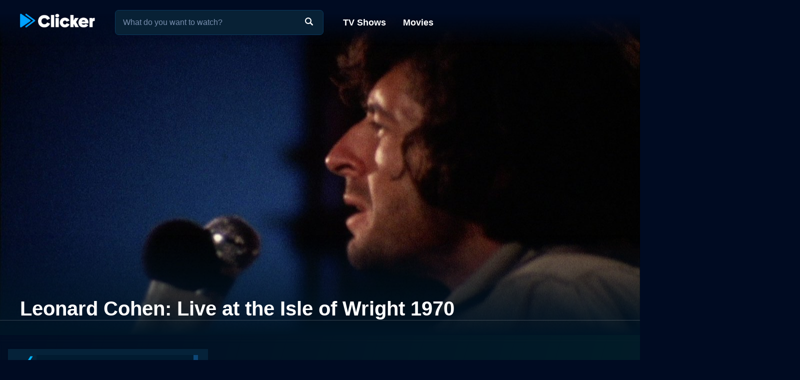

--- FILE ---
content_type: text/html; charset=utf-8
request_url: https://www.clicker.com/movie/leonard-cohen-live-at-the-isle-of-wright-1970/
body_size: 10515
content:
<!DOCTYPE html><html lang="en"><head><meta charSet="utf-8"/><meta name="viewport" content="width=device-width, initial-scale=1"/><link rel="preload" as="image" imageSrcSet="https://cdn.clicker.com/images/movie/95459/backdrop-640x360.jpg 640w, https://cdn.clicker.com/images/movie/95459/backdrop-1280x720.jpg 1280w"/><link rel="preload" as="image" href="/images/ico-blue-check-72.png"/><link rel="preload" as="image" href="https://cdn.clicker.com/mobile/img/activity-indicator.gif"/><link rel="stylesheet" href="/_next/static/css/adcc6e29e669e8ec.css" data-precedence="next"/><link rel="stylesheet" href="/_next/static/css/becd00f60f514a11.css" data-precedence="next"/><link rel="stylesheet" href="/_next/static/css/ee7c7695176fe485.css" data-precedence="next"/><link rel="stylesheet" href="/_next/static/css/bf72c2f8d5eadac5.css" data-precedence="next"/><link rel="preload" as="script" fetchPriority="low" href="/_next/static/chunks/webpack-0b6a3e9cb1536a1b.js"/><script src="/_next/static/chunks/4bd1b696-f785427dddbba9fb.js" async=""></script><script src="/_next/static/chunks/1255-f6ae109f82fb4bb6.js" async=""></script><script src="/_next/static/chunks/main-app-cfedede20cbb524b.js" async=""></script><script src="/_next/static/chunks/5376-9379c07669d2c28f.js" async=""></script><script src="/_next/static/chunks/3655-96a5473d3015ed3e.js" async=""></script><script src="/_next/static/chunks/7282-14de5c281f6fff37.js" async=""></script><script src="/_next/static/chunks/1806-26e11d99cc81e947.js" async=""></script><script src="/_next/static/chunks/app/layout-9f2fc29db4049450.js" async=""></script><script src="/_next/static/chunks/app/error-627730b3caac452e.js" async=""></script><script src="/_next/static/chunks/2619-3c9e02e22d10480a.js" async=""></script><script src="/_next/static/chunks/6225-c6683a1f74f46018.js" async=""></script><script src="/_next/static/chunks/app/movie/page-750ad2493386b16e.js" async=""></script><script src="/_next/static/chunks/8072-5929aa468fbbeb0f.js" async=""></script><script src="/_next/static/chunks/2253-0f40dd63b3cd0c67.js" async=""></script><script src="/_next/static/chunks/3397-1616513dfb830a4e.js" async=""></script><script src="/_next/static/chunks/app/movie/%5B...movie%5D/page-f975150870defb53.js" async=""></script><link rel="preload" href="https://www.googletagmanager.com/gtag/js?id=G-1GXFL3PFYG" as="script"/><link rel="icon" href="/clicker-32x32.png"/><link rel="apple-touch-icon" sizes="180x180" href="/apple-touch-icon.png"/><link rel="apple-touch-icon" sizes="180x180" href="/apple-touch-icon-precomposed.png"/><link rel="preload" href="/images/clicker_logo2.png" as="image"/><title>Leonard Cohen: Live at the Isle of Wright 1970 - Where to Watch Movie</title><meta name="description" content="Where to watch the 2009 movie Leonard Cohen: Live at the Isle of Wright 1970 online: Discover full movie streaming options, trailers, videos, and ratings."/><meta name="robots" content="index, follow"/><link rel="canonical" href="https://www.clicker.com/movie/leonard-cohen-live-at-the-isle-of-wright-1970/"/><meta property="og:title" content="Leonard Cohen: Live at the Isle of Wright 1970 - Where to Watch Movie"/><meta property="og:description" content="Where to watch the 2009 movie Leonard Cohen: Live at the Isle of Wright 1970 online: Discover full movie streaming options, trailers, videos, and ratings."/><meta property="og:url" content="https://www.clicker.com/movie/leonard-cohen-live-at-the-isle-of-wright-1970/"/><meta property="og:image" content="https://cdn.clicker.com/images/movie/95459/backdrop-640x360.jpg"/><meta property="og:type" content="website"/><meta name="twitter:card" content="summary_large_image"/><meta name="twitter:title" content="Leonard Cohen: Live at the Isle of Wright 1970 - Where to Watch Movie"/><meta name="twitter:description" content="Where to watch the 2009 movie Leonard Cohen: Live at the Isle of Wright 1970 online: Discover full movie streaming options, trailers, videos, and ratings."/><meta name="twitter:image" content="https://cdn.clicker.com/images/movie/95459/backdrop-640x360.jpg"/><script src="/_next/static/chunks/polyfills-42372ed130431b0a.js" noModule=""></script></head><body class=""><div hidden=""><!--$--><!--/$--></div><div><header class="fadeHeader"><div class="nav-wrapper"><nav><div class="logo"><a href="https://www.clicker.com/"><img src="/images/clicker_logo2.png" alt="Clicker" width="150" height="30"/></a></div><div class="menu"><a href="https://www.clicker.com/tv/">TV Shows</a> <a href="https://www.clicker.com/movie/">Movies</a></div></nav><div class="search" id="searchBox"><input type="text" id="search" maxLength="100" placeholder="What do you want to watch?" autoComplete="off"/><img src="/images/search.png" alt=""/></div></div></header><article id="testt" class="short" title="Leonard Cohen: Live at the Isle of Wright 1970" data-movie-id="95459" data-movie-name="Leonard Cohen: Live at the Isle of Wright 1970"><div class="Backdrop_backdrop__kZVvS Backdrop_portrait__oZ72l"><img src="https://cdn.clicker.com/images/movie/95459/backdrop-640x360.jpg" srcSet="https://cdn.clicker.com/images/movie/95459/backdrop-640x360.jpg 640w, https://cdn.clicker.com/images/movie/95459/backdrop-1280x720.jpg 1280w" alt="Watch Leonard Cohen: Live at the Isle of Wright 1970 Online" width="100%" height="auto"/><div class="Backdrop_gradient__yzJ6p"></div></div><div class="title-wrapper"><div class="title" id="title-test"><h1>Leonard Cohen: Live at the Isle of Wright 1970</h1></div></div><div class="content-wrapper"><div class="divider light"></div><div class="SkeletonAd_wrapper__tB_s7" id="skeletonAd"><div class="SkeletonAd_contextual__1Fc6a SkeletonAd_bullets__Q9wpz undefined"><div class="SkeletonAd_titlebar__dV0IM"><img data-cfsrc="/images/ico-blue-check-72.png" width="24" height="24" alt="" src="/images/ico-blue-check-72.png"/><span class="SkeletonAd_skeletonBox__LJ6vX"> </span></div><ul><li class="SkeletonAd_skeletonBox__LJ6vX"></li><li class="SkeletonAd_skeletonBox__LJ6vX"></li><li class="SkeletonAd_skeletonBox__LJ6vX"></li></ul></div></div><div class="Movie_guideWrapper__orcWH"><div class="divider lighter"></div><h2 class="Movie_sourcesHeader__VvzkT">Where to Watch Leonard Cohen: Live at the Isle of Wright 1970</h2><div class="Movie_sourcesLoading__T4XcW"><img width="50px" src="https://cdn.clicker.com/mobile/img/activity-indicator.gif"/></div></div><div class="Movie_bottomWrapper__Lnvjs"><div class="Movie_ratingWrapper__TKxsE"><div class="Movie_rating__9fcQh">NR</div><div class="Movie_year__y1_CB">2009</div></div><div class="description_wrapper__NT0a_"><div class="description_description__qxoLh"><div><p>In 2009, audiences were presented with a riveting journey to the past in the form of a movie called Leonard Cohen: Live at the Isle of Wright 1970. This documentary-style film captures the intense atmosphere surrounding one of the most famous music festivals of the late 20th century and the mesmerizing performance of an iconic singer-songwriter, Leonard Cohen.</p>
<p>Held in 1970, the Isle of Wright festival was infamous for the unrest it spurred among its spectators resulting from unfavorable conditions and unruly behavior. Nonetheless, the festival served as a platform for the performances of an array of groundbreaking artists who shaped the music scene of that era, including Jimi Hendrix, The Who, Joan Baez, and, this particular film’s protagonist, Leonard Cohen.</p>
<p>For fans of Leonard Cohen, the film is a sublime dose of nostalgia, with Cohen being at the center stage. Known for his soothing baritone voice and relatable lyrics, the singer shines brightly against the film's chaotic backdrop. His performance comes off as a calming force amid the anarchy of the festival, leading viewers through his captivating renditions of classics like "Suzanne," "So Long, Marianne," "Bird on the Wire," and "Hey, That’s No Way to Say Goodbye." These songs not only reflect Cohen's unique sense of songwriting but also serve as the soundtrack to a turbulent era.</p>
<p>Having been directed by acclaimed documentary filmmaker Murray Lerner, the film possesses a raw, honest view of an extraordinary time in music history. Lerner sprinkles the narrative with black and white footage from the festival, alongside interviews with the musicians, staff, and audience. This adds depth to the film, providing a first-person perspective of the unruly crowd during the festival while paralleling the worries and struggles of the society of the era.</p>
<p>The movie also stars musical powerhouses Kris Kristofferson and Judy Collins, who share their reminiscences about the event. Kristofferson, in particular, offers riveting commentary about the times and his work with Cohen. Judy Collins also provides heartfelt anecdotes about her experiences with Cohen, as well as insights into the singer's overarching influence on the folk music scene.</p>
<p>One of the film's most intriguing aspects is the way it captures Leonard Cohen's calm amid the brewing storm at the festival. He is presented as a beacon of serenity that influences the previously rowdy crowd to quieten, connecting heartily with the listeners. This touching display speaks volumes about Cohen's deep understanding of the human spirit and his exceptional ability to strike a chord that could penetrate the chaotic atmosphere.</p>
<p>Despite the discord the festival initially sparked, Leonard's performance is seen as a turning point that united the crowd through the power of music, and this film effectively translates that essence to the audience. Also, the viewers will appreciate the high-quality audio and visuals, which heighten the overall viewing experience and the documentation of this historical moment in music.</p>
<p>Leonard Cohen: Live at the Isle of Wright 1970 stands out as a time-capsule, offering a glimpse into the radical era of the 1970s and the raw revolution of the music scene. For Leonard Cohen fans, this movie presents the late singer in his prime, immortalizing his contribution to music and society. In turn, for those unfamiliar with Cohen's work, the film serves as a compelling introduction to this poetic troubadour.</p>
<p>In totality, Leonard Cohen: Live at the Isle of Wright 1970 is as much a concert film as it is a socio-cultural documentary that wonderfully encapsulates one remarkable night of music history. It does an incredible job of painting a vivid picture of the Isle of Wright festival and its iconic performances, particularly Leonard Cohen's set, making it an essential watch for music historians and fans of the genre.</p>
</div><p>Leonard Cohen: Live at the Isle of Wright 1970 is a Documentary,  Music movie released in 2009. It has a runtime of 64 Critics and viewers have rated it mostly positive reviews, with an IMDb score of 8.3..</p><h3>How to Watch Leonard Cohen: Live at the Isle of Wright 1970</h3><p>Where can I stream Leonard Cohen: Live at the Isle of Wright 1970 movie online? Leonard Cohen: Live at the Isle of Wright 1970 is available to watch and stream, buy on demand, download at Prime Video, Prime Video, Apple TV Store, Amazon, Amazon. Some platforms allow you to rent Leonard Cohen: Live at the Isle of Wright 1970 for a limited time or purchase the movie for downloading.</p></div><div class="description_more__SqoMi description_moreDark___JbWJ"><button class="description_moreButton__BVDig">Read more</button></div></div><div class="divider"></div><div class="Movie_movieRatings__Y4Y3b"><div><img class="Movie_icon__cZ5tU" src="https://cdn.clicker.com/images/imdb-logo.png" data-src="https://cdn.clicker.com/images/imdb-logo.png" width="40" height="19" alt="" loading="lazy"/><div>8.3<span class="Movie_max__XhUeX">/10</span></div></div></div><div class="divider"></div><div class="Cast_castWrapper__sg9vo"><div class="Cast_castHeading__BeWl5"><div class="Cast_director__sVH5Z"><div class="Cast_directorTitle___bG5O">Director</div><div class="Cast_directorNames__Yg5Y9">Murray Lerner</div></div><div></div><div class="Cast_stars__UcPcZ"><div class="Cast_starsTitle__8kwhD">Stars</div><div class="Cast_starsNames__S7Pjp">Leonard Cohen, Joan Baez</div></div><div></div><div class="Cast_genre__l5dnE"><div class="Cast_genreTitle__2Rsqn">Genres</div><div class="Cast_genreWrapper__eh9oy"></div></div><div></div></div></div><div class="divider"></div><div class="SkeletonAd_wrapper__tB_s7" id="skeletonAd"><div class="SkeletonAd_contextual__1Fc6a SkeletonAd_bullets__Q9wpz undefined"><div class="SkeletonAd_titlebar__dV0IM"><img data-cfsrc="/images/ico-blue-check-72.png" width="24" height="24" alt="" src="/images/ico-blue-check-72.png"/><span class="SkeletonAd_skeletonBox__LJ6vX"> </span></div><ul><li class="SkeletonAd_skeletonBox__LJ6vX"></li><li class="SkeletonAd_skeletonBox__LJ6vX"></li><li class="SkeletonAd_skeletonBox__LJ6vX"></li></ul></div></div><div class="divider"></div><div class="similars-wrapper"><div class="CardSection_section__04ZXI"><div class="CardSection_title__TTa4h">Stream movies like Leonard Cohen: Live at the Isle of Wright 1970</div><div class="CardSection_cards__Xkesj embla"><div class="embla__viewport"><div class="CardSection_container__gdtKy embla__container"><div class="Card_card__2Xl7U embla__slide cardPag" data-page="1" data-id="231918"><a class="Card_poster__sAK5_" href="/movie/the-velvet-underground/"></a><a href="/movie/the-velvet-underground/" class="Card_content__LdmuT"><div class="Card_title__GcdAl">The Velvet Underground</div></a></div><div class="Card_card__2Xl7U embla__slide cardPag" data-page="2" data-id="227277"><a class="Card_poster__sAK5_" href="/movie/billie-eilish-the-worlds-a-little-blurry/"></a><a href="/movie/billie-eilish-the-worlds-a-little-blurry/" class="Card_content__LdmuT"><div class="Card_title__GcdAl">Billie Eilish: The World&#x27;s a Little Blurry</div></a></div><div class="Card_card__2Xl7U embla__slide cardPag" data-page="3" data-id="218324"><a class="Card_poster__sAK5_" href="/movie/beastie-boys-story/"></a><a href="/movie/beastie-boys-story/" class="Card_content__LdmuT"><div class="Card_title__GcdAl">Beastie Boys Story</div></a></div><div class="Card_card__2Xl7U embla__slide cardPag" data-page="4" data-id="226166"><a class="Card_poster__sAK5_" href="/movie/bruce-springsteens-letter-to-you/"></a><a href="/movie/bruce-springsteens-letter-to-you/" class="Card_content__LdmuT"><div class="Card_title__GcdAl">Bruce Springsteen&#x27;s Letter To You</div></a></div><div class="Card_card__2Xl7U embla__slide cardPag" data-page="5" data-id="233490"><a class="Card_poster__sAK5_" href="/movie/juice-wrld-into-the-abyss/"></a><a href="/movie/juice-wrld-into-the-abyss/" class="Card_content__LdmuT"><div class="Card_title__GcdAl">Juice WRLD: Into the Abyss</div></a></div><div class="Card_card__2Xl7U embla__slide cardPag" data-page="6" data-id="228116"><a class="Card_poster__sAK5_" href="/movie/tina/"></a><a href="/movie/tina/" class="Card_content__LdmuT"><div class="Card_title__GcdAl">Tina</div></a></div><div class="Card_card__2Xl7U embla__slide cardPag" data-page="7" data-id="66589"><a class="Card_poster__sAK5_" href="/movie/always-whitney-houston/"></a><a href="/movie/always-whitney-houston/" class="Card_content__LdmuT"><div class="Card_title__GcdAl">Always Whitney Houston</div></a></div><div class="Card_card__2Xl7U embla__slide cardPag" data-page="8" data-id="49853"><a class="Card_poster__sAK5_" href="/movie/the-wrecking-crew/"></a><a href="/movie/the-wrecking-crew/" class="Card_content__LdmuT"><div class="Card_title__GcdAl">The Wrecking Crew</div></a></div><div class="Card_card__2Xl7U embla__slide cardPag" data-page="9" data-id="16663"><a class="Card_poster__sAK5_" href="/movie/buena-vista-social-club/"></a><a href="/movie/buena-vista-social-club/" class="Card_content__LdmuT"><div class="Card_title__GcdAl">Buena Vista Social Club</div></a></div><div class="Card_card__2Xl7U embla__slide cardPag" data-page="10" data-id="254672"><a class="Card_poster__sAK5_" href="/movie/women-in-hip-hop/"></a><a href="/movie/women-in-hip-hop/" class="Card_content__LdmuT"><div class="Card_title__GcdAl">Women in Hip-Hop</div></a></div><div class="embla-infinite-scroll "><span class="embla-infinite-scroll__spinner"></span></div></div></div></div></div></div><div class="similars-wrapper"><div class="CardSection_section__04ZXI"><div class="CardSection_title__TTa4h">Top Movies</div><div class="CardSection_cards__Xkesj embla"><div class="embla__viewport"><div class="CardSection_container__gdtKy embla__container"><div class="Card_card__2Xl7U embla__slide cardPag" data-page="1" data-id="211660"><a class="Card_poster__sAK5_" href="/movie/uncut-gems/"></a><a href="/movie/uncut-gems/" class="Card_content__LdmuT"><div class="Card_title__GcdAl">Uncut Gems</div></a></div><div class="Card_card__2Xl7U embla__slide cardPag" data-page="2" data-id="15722"><a class="Card_poster__sAK5_" href="/movie/titanic/"></a><a href="/movie/titanic/" class="Card_content__LdmuT"><div class="Card_title__GcdAl">Titanic</div></a></div><div class="Card_card__2Xl7U embla__slide cardPag" data-page="3" data-id="31437"><a class="Card_poster__sAK5_" href="/movie/the-housemaid-2010/"></a><a href="/movie/the-housemaid-2010/" class="Card_content__LdmuT"><div class="Card_title__GcdAl">The Housemaid</div></a></div><div class="Card_card__2Xl7U embla__slide cardPag" data-page="4" data-id="32213"><a class="Card_poster__sAK5_" href="/movie/the-hunger-games/"></a><a href="/movie/the-hunger-games/" class="Card_content__LdmuT"><div class="Card_title__GcdAl">The Hunger Games</div></a></div><div class="Card_card__2Xl7U embla__slide cardPag" data-page="5" data-id="63837"><a class="Card_poster__sAK5_" href="/movie/it-2017/"></a><a href="/movie/it-2017/" class="Card_content__LdmuT"><div class="Card_title__GcdAl">It</div></a></div><div class="Card_card__2Xl7U embla__slide cardPag" data-page="6" data-id="29116"><a class="Card_poster__sAK5_" href="/movie/twilight/"></a><a href="/movie/twilight/" class="Card_content__LdmuT"><div class="Card_title__GcdAl">Twilight</div></a></div><div class="Card_card__2Xl7U embla__slide cardPag" data-page="7" data-id="185523"><a class="Card_poster__sAK5_" href="/movie/for-now/"></a><a href="/movie/for-now/" class="Card_content__LdmuT"><div class="Card_title__GcdAl">For Now</div></a></div><div class="Card_card__2Xl7U embla__slide cardPag" data-page="8" data-id="59757"><a class="Card_poster__sAK5_" href="/movie/me-before-you/"></a><a href="/movie/me-before-you/" class="Card_content__LdmuT"><div class="Card_title__GcdAl">Me Before You</div></a></div><div class="Card_card__2Xl7U embla__slide cardPag" data-page="9" data-id="1850"><a class="Card_poster__sAK5_" href="/movie/the-sound-of-music/"></a><a href="/movie/the-sound-of-music/" class="Card_content__LdmuT"><div class="Card_title__GcdAl">The Sound of Music</div></a></div><div class="Card_card__2Xl7U embla__slide cardPag" data-page="10" data-id="22118"><a class="Card_poster__sAK5_" href="/movie/mean-girls/"></a><a href="/movie/mean-girls/" class="Card_content__LdmuT"><div class="Card_title__GcdAl">Mean Girls</div></a></div><div class="embla-infinite-scroll "><span class="embla-infinite-scroll__spinner"></span></div></div></div></div></div></div><div class="similars-wrapper"><div class="CardSection_section__04ZXI"><div class="CardSection_title__TTa4h">Also directed by Murray Lerner</div><div class="CardSection_cards__Xkesj embla"><div class="embla__viewport"><div class="CardSection_container__gdtKy embla__container"><div class="Card_card__2Xl7U embla__slide cardPag" data-page="1" data-id="7279"><a class="Card_poster__sAK5_" href="/movie/from-mao-to-mozart-isaac-stern-in-china/"></a><a href="/movie/from-mao-to-mozart-isaac-stern-in-china/" class="Card_content__LdmuT"><div class="Card_title__GcdAl">From Mao to Mozart: Isaac Stern in China</div></a></div><div class="Card_card__2Xl7U embla__slide cardPag" data-page="2" data-id="14260"><a class="Card_poster__sAK5_" href="/movie/message-to-love/"></a><a href="/movie/message-to-love/" class="Card_content__LdmuT"><div class="Card_title__GcdAl">Message to Love</div></a></div><div class="Card_card__2Xl7U embla__slide cardPag" data-page="3" data-id="2393"><a class="Card_poster__sAK5_" href="/movie/festival-1966/"></a><a href="/movie/festival-1966/" class="Card_content__LdmuT"><div class="Card_title__GcdAl">Festival</div></a></div><div class="embla-infinite-scroll "><span class="embla-infinite-scroll__spinner"></span></div></div></div></div></div></div><div class="similars-wrapper"><div class="CardSection_section__04ZXI"><div class="CardSection_title__TTa4h">Also starring Leonard Cohen</div><div class="CardSection_cards__Xkesj embla"><div class="embla__viewport"><div class="CardSection_container__gdtKy embla__container"><div class="Card_card__2Xl7U embla__slide cardPag" data-page="1" data-id="236715"><a class="Card_poster__sAK5_" href="/movie/hallelujah-leonard-cohen-a-journey-a-song/"></a><a href="/movie/hallelujah-leonard-cohen-a-journey-a-song/" class="Card_content__LdmuT"><div class="Card_title__GcdAl">Hallelujah: Leonard Cohen, a Journey, a Song</div></a></div><div class="Card_card__2Xl7U embla__slide cardPag" data-page="2" data-id="150093"><a class="Card_poster__sAK5_" href="/movie/bird-on-a-wire-1973/"></a><a href="/movie/bird-on-a-wire-1973/" class="Card_content__LdmuT"><div class="Card_title__GcdAl">Bird On A Wire</div></a></div><div class="Card_card__2Xl7U embla__slide cardPag" data-page="3" data-id="33575"><a class="Card_poster__sAK5_" href="/movie/leonard-cohen-im-your-man/"></a><a href="/movie/leonard-cohen-im-your-man/" class="Card_content__LdmuT"><div class="Card_title__GcdAl">Leonard Cohen: I&#x27;m Your Man</div></a></div><div class="Card_card__2Xl7U embla__slide cardPag" data-page="4" data-id="313833"><a class="Card_poster__sAK5_" href="/movie/the-tibetan-book-of-the-dead-part-1-the-way-of-life/"></a><a href="/movie/the-tibetan-book-of-the-dead-part-1-the-way-of-life/" class="Card_content__LdmuT"><div class="Card_title__GcdAl">The Tibetan Book of the Dead - Part 1: The Way of Life</div></a></div><div class="embla-infinite-scroll "><span class="embla-infinite-scroll__spinner"></span></div></div></div></div></div></div><div class="similars-wrapper"><div class="CardSection_section__04ZXI"><div class="CardSection_title__TTa4h">Also starring Kris Kristofferson</div><div class="CardSection_cards__Xkesj embla"><div class="embla__viewport"><div class="CardSection_container__gdtKy embla__container"><div class="Card_card__2Xl7U embla__slide cardPag" data-page="1" data-id="6390"><a class="Card_poster__sAK5_" href="/movie/convoy/"></a><a href="/movie/convoy/" class="Card_content__LdmuT"><div class="Card_title__GcdAl">Convoy</div></a></div><div class="Card_card__2Xl7U embla__slide cardPag" data-page="2" data-id="7721"><a class="Card_poster__sAK5_" href="/movie/heavens-gate/"></a><a href="/movie/heavens-gate/" class="Card_content__LdmuT"><div class="Card_title__GcdAl">Heaven&#x27;s Gate</div></a></div><div class="Card_card__2Xl7U embla__slide cardPag" data-page="3" data-id="8925"><a class="Card_poster__sAK5_" href="/movie/flashpoint/"></a><a href="/movie/flashpoint/" class="Card_content__LdmuT"><div class="Card_title__GcdAl">Flashpoint</div></a></div><div class="Card_card__2Xl7U embla__slide cardPag" data-page="4" data-id="60638"><a class="Card_poster__sAK5_" href="/movie/traded/"></a><a href="/movie/traded/" class="Card_content__LdmuT"><div class="Card_title__GcdAl">Traded</div></a></div><div class="Card_card__2Xl7U embla__slide cardPag" data-page="5" data-id="223657"><a class="Card_poster__sAK5_" href="/movie/sodbusters/"></a><a href="/movie/sodbusters/" class="Card_content__LdmuT"><div class="Card_title__GcdAl">Sodbusters</div></a></div><div class="Card_card__2Xl7U embla__slide cardPag" data-page="6" data-id="11058"><a class="Card_poster__sAK5_" href="/movie/millennium/"></a><a href="/movie/millennium/" class="Card_content__LdmuT"><div class="Card_title__GcdAl">Millennium</div></a></div><div class="Card_card__2Xl7U embla__slide cardPag" data-page="7" data-id="70605"><a class="Card_poster__sAK5_" href="/movie/johnny-cash-american-rebel/"></a><a href="/movie/johnny-cash-american-rebel/" class="Card_content__LdmuT"><div class="Card_title__GcdAl">Johnny Cash: American Rebel</div></a></div><div class="Card_card__2Xl7U embla__slide cardPag" data-page="8" data-id="70448"><a class="Card_poster__sAK5_" href="/movie/disappearances/"></a><a href="/movie/disappearances/" class="Card_content__LdmuT"><div class="Card_title__GcdAl">Disappearances</div></a></div><div class="Card_card__2Xl7U embla__slide cardPag" data-page="9" data-id="62946"><a class="Card_poster__sAK5_" href="/movie/two-for-texas/"></a><a href="/movie/two-for-texas/" class="Card_content__LdmuT"><div class="Card_title__GcdAl">Two for Texas</div></a></div><div class="Card_card__2Xl7U embla__slide cardPag" data-page="10" data-id="5873"><a class="Card_poster__sAK5_" href="/movie/vigilante-force/"></a><a href="/movie/vigilante-force/" class="Card_content__LdmuT"><div class="Card_title__GcdAl">Vigilante Force</div></a></div><div class="embla-infinite-scroll "><span class="embla-infinite-scroll__spinner"></span></div></div></div></div></div></div><div class="divider"></div><div class="SkeletonAd_wrapper__tB_s7" id="skeletonAd"><div class="SkeletonAd_contextual__1Fc6a SkeletonAd_bullets__Q9wpz undefined"><div class="SkeletonAd_titlebar__dV0IM"><img data-cfsrc="/images/ico-blue-check-72.png" width="24" height="24" alt="" src="/images/ico-blue-check-72.png"/><span class="SkeletonAd_skeletonBox__LJ6vX"> </span></div><ul><li class="SkeletonAd_skeletonBox__LJ6vX"></li><li class="SkeletonAd_skeletonBox__LJ6vX"></li><li class="SkeletonAd_skeletonBox__LJ6vX"></li></ul></div></div></div></div></article><script type="application/ld+json">
          {
            "@context": "http://schema.org",
            "@type": "Movie",
            "name": "Leonard Cohen: Live at the Isle of Wright 1970",
            "url": "https://www.clicker.com/movie/leonard-cohen-live-at-the-isle-of-wright-1970/",
            "image": "https://cdn.clicker.com/images/movie/95459/backdrop-640x360.jpg",
            "description": "In 2009, audiences were presented with a riveting journey to the past in the form of a movie called Leonard Cohen: Live at the Isle of Wright 1970. This documentary-style film captures the intense atmosphere surrounding one of the most famous music festivals of the late 20th century and the mesmerizing performance of an iconic singer-songwriter, Leonard Cohen.

Held in 1970, the Isle of Wright festival was infamous for the unrest it spurred among its spectators resulting from unfavorable conditions and unruly behavior. Nonetheless, the festival served as a platform for the performances of an array of groundbreaking artists who shaped the music scene of that era, including Jimi Hendrix, The Who, Joan Baez, and, this particular film’s protagonist, Leonard Cohen.

For fans of Leonard Cohen, the film is a sublime dose of nostalgia, with Cohen being at the center stage. Known for his soothing baritone voice and relatable lyrics, the singer shines brightly against the film's chaotic backdrop. His performance comes off as a calming force amid the anarchy of the festival, leading viewers through his captivating renditions of classics like 'Suzanne,' 'So Long, Marianne,' 'Bird on the Wire,' and 'Hey, That’s No Way to Say Goodbye.' These songs not only reflect Cohen's unique sense of songwriting but also serve as the soundtrack to a turbulent era.

Having been directed by acclaimed documentary filmmaker Murray Lerner, the film possesses a raw, honest view of an extraordinary time in music history. Lerner sprinkles the narrative with black and white footage from the festival, alongside interviews with the musicians, staff, and audience. This adds depth to the film, providing a first-person perspective of the unruly crowd during the festival while paralleling the worries and struggles of the society of the era.

The movie also stars musical powerhouses Kris Kristofferson and Judy Collins, who share their reminiscences about the event. Kristofferson, in particular, offers riveting commentary about the times and his work with Cohen. Judy Collins also provides heartfelt anecdotes about her experiences with Cohen, as well as insights into the singer's overarching influence on the folk music scene.

One of the film's most intriguing aspects is the way it captures Leonard Cohen's calm amid the brewing storm at the festival. He is presented as a beacon of serenity that influences the previously rowdy crowd to quieten, connecting heartily with the listeners. This touching display speaks volumes about Cohen's deep understanding of the human spirit and his exceptional ability to strike a chord that could penetrate the chaotic atmosphere.

Despite the discord the festival initially sparked, Leonard's performance is seen as a turning point that united the crowd through the power of music, and this film effectively translates that essence to the audience. Also, the viewers will appreciate the high-quality audio and visuals, which heighten the overall viewing experience and the documentation of this historical moment in music.

Leonard Cohen: Live at the Isle of Wright 1970 stands out as a time-capsule, offering a glimpse into the radical era of the 1970s and the raw revolution of the music scene. For Leonard Cohen fans, this movie presents the late singer in his prime, immortalizing his contribution to music and society. In turn, for those unfamiliar with Cohen's work, the film serves as a compelling introduction to this poetic troubadour.

In totality, Leonard Cohen: Live at the Isle of Wright 1970 is as much a concert film as it is a socio-cultural documentary that wonderfully encapsulates one remarkable night of music history. It does an incredible job of painting a vivid picture of the Isle of Wright festival and its iconic performances, particularly Leonard Cohen's set, making it an essential watch for music historians and fans of the genre.",
            "dateCreated": "2009",
            "genre": ["Documentary", " Music"]
          }
        </script><!--$--><!--/$--><footer class="Footer_footerSimp__PcAIz"><div><a href="https://www.clicker.com/privacy/">Privacy</a>  |  <a href="https://www.clicker.com/terms-and-conditions/">Terms and Conditions</a><p>© <!-- -->2026<!-- --> <!-- -->Clicker.com</p></div></footer></div><script src="/_next/static/chunks/webpack-0b6a3e9cb1536a1b.js" id="_R_" async=""></script><script>(self.__next_f=self.__next_f||[]).push([0])</script><script>self.__next_f.push([1,"1:\"$Sreact.fragment\"\n2:I[4011,[\"5376\",\"static/chunks/5376-9379c07669d2c28f.js\",\"3655\",\"static/chunks/3655-96a5473d3015ed3e.js\",\"7282\",\"static/chunks/7282-14de5c281f6fff37.js\",\"1806\",\"static/chunks/1806-26e11d99cc81e947.js\",\"7177\",\"static/chunks/app/layout-9f2fc29db4049450.js\"],\"Provider\"]\n3:I[1402,[\"5376\",\"static/chunks/5376-9379c07669d2c28f.js\",\"3655\",\"static/chunks/3655-96a5473d3015ed3e.js\",\"7282\",\"static/chunks/7282-14de5c281f6fff37.js\",\"1806\",\"static/chunks/1806-26e11d99cc81e947.js\",\"7177\",\"static/chunks/app/layout-9f2fc29db4049450.js\"],\"\"]\n5:I[4485,[\"5376\",\"static/chunks/5376-9379c07669d2c28f.js\",\"3655\",\"static/chunks/3655-96a5473d3015ed3e.js\",\"7282\",\"static/chunks/7282-14de5c281f6fff37.js\",\"1806\",\"static/chunks/1806-26e11d99cc81e947.js\",\"7177\",\"static/chunks/app/layout-9f2fc29db4049450.js\"],\"default\"]\n6:I[9766,[],\"\"]\n7:I[3104,[\"3655\",\"static/chunks/3655-96a5473d3015ed3e.js\",\"8039\",\"static/chunks/app/error-627730b3caac452e.js\"],\"default\"]\n8:I[8924,[],\"\"]\n9:I[2619,[\"2619\",\"static/chunks/2619-3c9e02e22d10480a.js\",\"5376\",\"static/chunks/5376-9379c07669d2c28f.js\",\"1806\",\"static/chunks/1806-26e11d99cc81e947.js\",\"6225\",\"static/chunks/6225-c6683a1f74f46018.js\",\"2821\",\"static/chunks/app/movie/page-750ad2493386b16e.js\"],\"\"]\na:I[3184,[\"5376\",\"static/chunks/5376-9379c07669d2c28f.js\",\"3655\",\"static/chunks/3655-96a5473d3015ed3e.js\",\"7282\",\"static/chunks/7282-14de5c281f6fff37.js\",\"1806\",\"static/chunks/1806-26e11d99cc81e947.js\",\"7177\",\"static/chunks/app/layout-9f2fc29db4049450.js\"],\"default\"]\nc:I[4431,[],\"OutletBoundary\"]\ne:I[5278,[],\"AsyncMetadataOutlet\"]\n10:I[4431,[],\"ViewportBoundary\"]\n12:I[4431,[],\"MetadataBoundary\"]\n13:\"$Sreact.suspense\"\n15:I[7150,[],\"\"]\n:HL[\"/_next/static/css/adcc6e29e669e8ec.css\",\"style\"]\n:HL[\"/_next/static/css/becd00f60f514a11.css\",\"style\"]\n:HL[\"/_next/static/css/ee7c7695176fe485.css\",\"style\"]\n:HL[\"/_next/static/css/bf72c2f8d5eadac5.css\",\"style\"]\n4:T468,"])</script><script>self.__next_f.push([1,"\n          window.dataLayer = window.dataLayer || [];\n          function gtag(){dataLayer.push(arguments);}\n          gtag('js', new Date());\n\n          const GA_TRACKING_ID = 'G-1GXFL3PFYG';\n\n          gtag('config', GA_TRACKING_ID, {\n            page_path: window.location.pathname,\n            page_location: location.href,\n            page_title: document.title,\n          });\n\n          console.log('GA: page_view', {\n            page_location: location.href,\n            page_title: document.title\n          });\n\n          // Error tracking\n          window.onerror = function(message, file, line, col, error) {\n            var url = window.location.href;\n            var label = '[URL]: ' + url;\n            if (file \u0026\u0026 file !== url) label += ' [File]: ' + file;\n            if (error) label += ' [Trace]: ' + error.stack;\n            label += ' [User Agent]: ' + navigator.userAgent;\n\n            gtag('event', '(' + line + '): ' + message, {\n              'event_category': 'Errors',\n              'event_label': label\n            });\n\n            console.log('[Error]: ' + message + ' ' + label);\n          };\n        "])</script><script>self.__next_f.push([1,"0:{\"P\":null,\"b\":\"S2uBrDInLLFUiwmZGj7vG\",\"p\":\"\",\"c\":[\"\",\"movie\",\"leonard-cohen-live-at-the-isle-of-wright-1970\",\"\"],\"i\":false,\"f\":[[[\"\",{\"children\":[\"movie\",{\"children\":[[\"movie\",\"leonard-cohen-live-at-the-isle-of-wright-1970\",\"c\"],{\"children\":[\"__PAGE__\",{}]}]}]},\"$undefined\",\"$undefined\",true],[\"\",[\"$\",\"$1\",\"c\",{\"children\":[[[\"$\",\"link\",\"0\",{\"rel\":\"stylesheet\",\"href\":\"/_next/static/css/adcc6e29e669e8ec.css\",\"precedence\":\"next\",\"crossOrigin\":\"$undefined\",\"nonce\":\"$undefined\"}]],[\"$\",\"$L2\",null,{\"config\":{\"accessToken\":\"5a5a6bfcaa2046b9be4b7ca87c483b1f\",\"captureUncaught\":true,\"captureUnhandledRejections\":true,\"environment\":\"production\"},\"children\":[\"$\",\"html\",null,{\"lang\":\"en\",\"children\":[[\"$\",\"head\",null,{\"children\":[[\"$\",\"$L3\",null,{\"strategy\":\"afterInteractive\",\"src\":\"https://www.googletagmanager.com/gtag/js?id=G-1GXFL3PFYG\"}],[\"$\",\"$L3\",null,{\"id\":\"analytics\",\"strategy\":\"afterInteractive\",\"children\":\"$4\"}],[[\"$\",\"link\",null,{\"rel\":\"icon\",\"href\":\"/clicker-32x32.png\"}],[\"$\",\"link\",null,{\"rel\":\"apple-touch-icon\",\"sizes\":\"180x180\",\"href\":\"/apple-touch-icon.png\"}],[\"$\",\"link\",null,{\"rel\":\"apple-touch-icon\",\"sizes\":\"180x180\",\"href\":\"/apple-touch-icon-precomposed.png\"}]],false,false,false,false,false,false,false,false,false,false,[\"$\",\"link\",null,{\"rel\":\"preload\",\"href\":\"/images/clicker_logo2.png\",\"as\":\"image\"}]]}],[\"$\",\"body\",null,{\"className\":\"\",\"children\":[\"$\",\"div\",null,{\"children\":[[\"$\",\"$L5\",null,{}],[\"$\",\"$L6\",null,{\"parallelRouterKey\":\"children\",\"error\":\"$7\",\"errorStyles\":[],\"errorScripts\":[],\"template\":[\"$\",\"$L8\",null,{}],\"templateStyles\":\"$undefined\",\"templateScripts\":\"$undefined\",\"notFound\":[[\"$\",\"div\",null,{\"className\":\"page\",\"children\":[\"$\",\"section\",null,{\"className\":\"utils_headingMd__js84w\",\"children\":[[\"$\",\"h1\",null,{\"children\":\"404 - Page Not Found\"}],[\"$\",\"$L9\",null,{\"href\":\"/\",\"prefetch\":false,\"children\":\"Go back home\"}]]}]}],[[\"$\",\"link\",\"0\",{\"rel\":\"stylesheet\",\"href\":\"/_next/static/css/47c39077fa454207.css\",\"precedence\":\"next\",\"crossOrigin\":\"$undefined\",\"nonce\":\"$undefined\"}]]],\"forbidden\":\"$undefined\",\"unauthorized\":\"$undefined\"}],[\"$\",\"$La\",null,{}]]}]}]]}]}]]}],{\"children\":[\"movie\",[\"$\",\"$1\",\"c\",{\"children\":[null,[\"$\",\"$L6\",null,{\"parallelRouterKey\":\"children\",\"error\":\"$undefined\",\"errorStyles\":\"$undefined\",\"errorScripts\":\"$undefined\",\"template\":[\"$\",\"$L8\",null,{}],\"templateStyles\":\"$undefined\",\"templateScripts\":\"$undefined\",\"notFound\":\"$undefined\",\"forbidden\":\"$undefined\",\"unauthorized\":\"$undefined\"}]]}],{\"children\":[[\"movie\",\"leonard-cohen-live-at-the-isle-of-wright-1970\",\"c\"],[\"$\",\"$1\",\"c\",{\"children\":[null,[\"$\",\"$L6\",null,{\"parallelRouterKey\":\"children\",\"error\":\"$undefined\",\"errorStyles\":\"$undefined\",\"errorScripts\":\"$undefined\",\"template\":[\"$\",\"$L8\",null,{}],\"templateStyles\":\"$undefined\",\"templateScripts\":\"$undefined\",\"notFound\":\"$undefined\",\"forbidden\":\"$undefined\",\"unauthorized\":\"$undefined\"}]]}],{\"children\":[\"__PAGE__\",[\"$\",\"$1\",\"c\",{\"children\":[\"$Lb\",[[\"$\",\"link\",\"0\",{\"rel\":\"stylesheet\",\"href\":\"/_next/static/css/becd00f60f514a11.css\",\"precedence\":\"next\",\"crossOrigin\":\"$undefined\",\"nonce\":\"$undefined\"}],[\"$\",\"link\",\"1\",{\"rel\":\"stylesheet\",\"href\":\"/_next/static/css/ee7c7695176fe485.css\",\"precedence\":\"next\",\"crossOrigin\":\"$undefined\",\"nonce\":\"$undefined\"}],[\"$\",\"link\",\"2\",{\"rel\":\"stylesheet\",\"href\":\"/_next/static/css/bf72c2f8d5eadac5.css\",\"precedence\":\"next\",\"crossOrigin\":\"$undefined\",\"nonce\":\"$undefined\"}]],[\"$\",\"$Lc\",null,{\"children\":[\"$Ld\",[\"$\",\"$Le\",null,{\"promise\":\"$@f\"}]]}]]}],{},null,false]},null,false]},null,false]},null,false],[\"$\",\"$1\",\"h\",{\"children\":[null,[[\"$\",\"$L10\",null,{\"children\":\"$L11\"}],null],[\"$\",\"$L12\",null,{\"children\":[\"$\",\"div\",null,{\"hidden\":true,\"children\":[\"$\",\"$13\",null,{\"fallback\":null,\"children\":\"$L14\"}]}]}]]}],false]],\"m\":\"$undefined\",\"G\":[\"$15\",[]],\"s\":false,\"S\":false}\n"])</script><script>self.__next_f.push([1,"11:[[\"$\",\"meta\",\"0\",{\"charSet\":\"utf-8\"}],[\"$\",\"meta\",\"1\",{\"name\":\"viewport\",\"content\":\"width=device-width, initial-scale=1\"}]]\nd:null\n"])</script><script>self.__next_f.push([1,"f:{\"metadata\":[[\"$\",\"title\",\"0\",{\"children\":\"Leonard Cohen: Live at the Isle of Wright 1970 - Where to Watch Movie\"}],[\"$\",\"meta\",\"1\",{\"name\":\"description\",\"content\":\"Where to watch the 2009 movie Leonard Cohen: Live at the Isle of Wright 1970 online: Discover full movie streaming options, trailers, videos, and ratings.\"}],[\"$\",\"meta\",\"2\",{\"name\":\"robots\",\"content\":\"index, follow\"}],[\"$\",\"link\",\"3\",{\"rel\":\"canonical\",\"href\":\"https://www.clicker.com/movie/leonard-cohen-live-at-the-isle-of-wright-1970/\"}],[\"$\",\"meta\",\"4\",{\"property\":\"og:title\",\"content\":\"Leonard Cohen: Live at the Isle of Wright 1970 - Where to Watch Movie\"}],[\"$\",\"meta\",\"5\",{\"property\":\"og:description\",\"content\":\"Where to watch the 2009 movie Leonard Cohen: Live at the Isle of Wright 1970 online: Discover full movie streaming options, trailers, videos, and ratings.\"}],[\"$\",\"meta\",\"6\",{\"property\":\"og:url\",\"content\":\"https://www.clicker.com/movie/leonard-cohen-live-at-the-isle-of-wright-1970/\"}],[\"$\",\"meta\",\"7\",{\"property\":\"og:image\",\"content\":\"https://cdn.clicker.com/images/movie/95459/backdrop-640x360.jpg\"}],[\"$\",\"meta\",\"8\",{\"property\":\"og:type\",\"content\":\"website\"}],[\"$\",\"meta\",\"9\",{\"name\":\"twitter:card\",\"content\":\"summary_large_image\"}],[\"$\",\"meta\",\"10\",{\"name\":\"twitter:title\",\"content\":\"Leonard Cohen: Live at the Isle of Wright 1970 - Where to Watch Movie\"}],[\"$\",\"meta\",\"11\",{\"name\":\"twitter:description\",\"content\":\"Where to watch the 2009 movie Leonard Cohen: Live at the Isle of Wright 1970 online: Discover full movie streaming options, trailers, videos, and ratings.\"}],[\"$\",\"meta\",\"12\",{\"name\":\"twitter:image\",\"content\":\"https://cdn.clicker.com/images/movie/95459/backdrop-640x360.jpg\"}]],\"error\":null,\"digest\":\"$undefined\"}\n"])</script><script>self.__next_f.push([1,"14:\"$f:metadata\"\n"])</script><script>self.__next_f.push([1,"16:I[9287,[\"2619\",\"static/chunks/2619-3c9e02e22d10480a.js\",\"5376\",\"static/chunks/5376-9379c07669d2c28f.js\",\"8072\",\"static/chunks/8072-5929aa468fbbeb0f.js\",\"2253\",\"static/chunks/2253-0f40dd63b3cd0c67.js\",\"1806\",\"static/chunks/1806-26e11d99cc81e947.js\",\"3397\",\"static/chunks/3397-1616513dfb830a4e.js\",\"7876\",\"static/chunks/app/movie/%5B...movie%5D/page-f975150870defb53.js\"],\"default\"]\n17:Tf39,"])</script><script>self.__next_f.push([1,"In 2009, audiences were presented with a riveting journey to the past in the form of a movie called Leonard Cohen: Live at the Isle of Wright 1970. This documentary-style film captures the intense atmosphere surrounding one of the most famous music festivals of the late 20th century and the mesmerizing performance of an iconic singer-songwriter, Leonard Cohen.\n\nHeld in 1970, the Isle of Wright festival was infamous for the unrest it spurred among its spectators resulting from unfavorable conditions and unruly behavior. Nonetheless, the festival served as a platform for the performances of an array of groundbreaking artists who shaped the music scene of that era, including Jimi Hendrix, The Who, Joan Baez, and, this particular film’s protagonist, Leonard Cohen.\n\nFor fans of Leonard Cohen, the film is a sublime dose of nostalgia, with Cohen being at the center stage. Known for his soothing baritone voice and relatable lyrics, the singer shines brightly against the film's chaotic backdrop. His performance comes off as a calming force amid the anarchy of the festival, leading viewers through his captivating renditions of classics like \"Suzanne,\" \"So Long, Marianne,\" \"Bird on the Wire,\" and \"Hey, That’s No Way to Say Goodbye.\" These songs not only reflect Cohen's unique sense of songwriting but also serve as the soundtrack to a turbulent era.\n\nHaving been directed by acclaimed documentary filmmaker Murray Lerner, the film possesses a raw, honest view of an extraordinary time in music history. Lerner sprinkles the narrative with black and white footage from the festival, alongside interviews with the musicians, staff, and audience. This adds depth to the film, providing a first-person perspective of the unruly crowd during the festival while paralleling the worries and struggles of the society of the era.\n\nThe movie also stars musical powerhouses Kris Kristofferson and Judy Collins, who share their reminiscences about the event. Kristofferson, in particular, offers riveting commentary about the times and his work with Cohen. Judy Collins also provides heartfelt anecdotes about her experiences with Cohen, as well as insights into the singer's overarching influence on the folk music scene.\n\nOne of the film's most intriguing aspects is the way it captures Leonard Cohen's calm amid the brewing storm at the festival. He is presented as a beacon of serenity that influences the previously rowdy crowd to quieten, connecting heartily with the listeners. This touching display speaks volumes about Cohen's deep understanding of the human spirit and his exceptional ability to strike a chord that could penetrate the chaotic atmosphere.\n\nDespite the discord the festival initially sparked, Leonard's performance is seen as a turning point that united the crowd through the power of music, and this film effectively translates that essence to the audience. Also, the viewers will appreciate the high-quality audio and visuals, which heighten the overall viewing experience and the documentation of this historical moment in music.\n\nLeonard Cohen: Live at the Isle of Wright 1970 stands out as a time-capsule, offering a glimpse into the radical era of the 1970s and the raw revolution of the music scene. For Leonard Cohen fans, this movie presents the late singer in his prime, immortalizing his contribution to music and society. In turn, for those unfamiliar with Cohen's work, the film serves as a compelling introduction to this poetic troubadour.\n\nIn totality, Leonard Cohen: Live at the Isle of Wright 1970 is as much a concert film as it is a socio-cultural documentary that wonderfully encapsulates one remarkable night of music history. It does an incredible job of painting a vivid picture of the Isle of Wright festival and its iconic performances, particularly Leonard Cohen's set, making it an essential watch for music historians and fans of the genre."])</script><script>self.__next_f.push([1,"b:[\"$\",\"$L16\",null,{\"movie\":{\"meta\":{\"code\":200,\"message\":\"OK\"},\"response\":{\"name\":\"Leonard Cohen: Live at the Isle of Wright 1970\",\"director\":\"Murray Lerner\",\"stars\":[\"Leonard Cohen\",\"Joan Baez\"],\"genre\":[\"Documentary\",\" Music\"],\"id\":\"95459\",\"mpaa_rating\":\"NR\",\"release_date\":\"2009\",\"runtime\":\"64\",\"description\":\"$17\",\"ai_ignore\":\"0\",\"tagline\":\"\",\"language\":\"\",\"favorited\":0,\"watched\":0,\"unique_name\":\"leonard-cohen-live-at-the-isle-of-wright-1970-2009\",\"source\":[{\"id\":\"64\",\"name\":\"Prime Video\",\"type\":\"sub\",\"label\":\"SUB\"},{\"id\":\"64\",\"name\":\"Prime Video\",\"type\":\"sub\",\"label\":\"SUB\"},{\"id\":\"19\",\"name\":\"Apple TV Store\",\"type\":\"pay\",\"label\":\"FROM $2.99\"},{\"id\":\"16\",\"name\":\"Amazon\",\"type\":\"pay\",\"label\":\"FROM $6.99\"},{\"id\":\"16\",\"name\":\"Amazon\",\"type\":\"pay\",\"label\":\"FROM $6.99\"}],\"rating\":{\"critics_rating\":\"\",\"critics_score\":\"\",\"audience_rating\":\"\",\"audience_score\":\"\",\"imdb_rating\":\"8.3\",\"imdb_count\":\"161\"},\"clips_available\":\"0\",\"imageExists\":true}},\"movie_sim\":{\"meta\":{\"code\":200,\"message\":\"OK\"},\"response\":{\"total\":5,\"section\":[{\"request\":\"movies/u_similars/95459/0/10?sort=popular\",\"type\":\"Similars\",\"title\":\"Stream movies like Leonard Cohen: Live at the Isle of Wright 1970\",\"clickable\":\"0\",\"section_response\":{\"total\":10,\"id\":\"95459\",\"name\":\"Leonard Cohen: Live at the Isle of Wright 1970\",\"similars\":[{\"id\":\"231918\",\"name\":\"The Velvet Underground\",\"url\":\"the-velvet-underground\"},{\"id\":\"227277\",\"name\":\"Billie Eilish: The World's a Little Blurry\",\"url\":\"billie-eilish-the-worlds-a-little-blurry\"},{\"id\":\"218324\",\"name\":\"Beastie Boys Story\",\"url\":\"beastie-boys-story\"},{\"id\":\"226166\",\"name\":\"Bruce Springsteen's Letter To You\",\"url\":\"bruce-springsteens-letter-to-you\"},{\"id\":\"233490\",\"name\":\"Juice WRLD: Into the Abyss\",\"url\":\"juice-wrld-into-the-abyss\"},{\"id\":\"228116\",\"name\":\"Tina\",\"url\":\"tina\"},{\"id\":\"66589\",\"name\":\"Always Whitney Houston\",\"url\":\"always-whitney-houston\"},{\"id\":\"49853\",\"name\":\"The Wrecking Crew\",\"url\":\"the-wrecking-crew\"},{\"id\":\"16663\",\"name\":\"Buena Vista Social Club\",\"url\":\"buena-vista-social-club\"},{\"id\":\"254672\",\"name\":\"Women in Hip-Hop\",\"url\":\"women-in-hip-hop\"}]}},{\"request\":\"movies/all/0/10?sort=popular\u0026source_not=370,400\u0026parent_id=95134\",\"type\":\"Poster\",\"title\":\"Top Movies\",\"clickable\":\"0\",\"section_response\":{\"total\":10,\"movie\":[{\"id\":\"211660\",\"name\":\"Uncut Gems\",\"url\":\"uncut-gems\"},{\"id\":\"15722\",\"name\":\"Titanic\",\"url\":\"titanic\"},{\"id\":\"31437\",\"name\":\"The Housemaid\",\"url\":\"the-housemaid-2010\"},{\"id\":\"32213\",\"name\":\"The Hunger Games\",\"url\":\"the-hunger-games\"},{\"id\":\"63837\",\"name\":\"It\",\"url\":\"it-2017\"},{\"id\":\"29116\",\"name\":\"Twilight\",\"url\":\"twilight\"},{\"id\":\"185523\",\"name\":\"For Now\",\"url\":\"for-now\"},{\"id\":\"59757\",\"name\":\"Me Before You\",\"url\":\"me-before-you\"},{\"id\":\"1850\",\"name\":\"The Sound of Music\",\"url\":\"the-sound-of-music\"},{\"id\":\"22118\",\"name\":\"Mean Girls\",\"url\":\"mean-girls\"}]}},{\"request\":\"movies/all/0/10?sort=popular\u0026director=Murray%20Lerner\u0026parent_id=95459\",\"type\":\"Poster\",\"title\":\"Also directed by **Murray Lerner**\",\"clickable\":\"0\",\"section_response\":{\"total\":3,\"movie\":[{\"id\":\"7279\",\"name\":\"From Mao to Mozart: Isaac Stern in China\",\"url\":\"from-mao-to-mozart-isaac-stern-in-china\"},{\"id\":\"14260\",\"name\":\"Message to Love\",\"url\":\"message-to-love\"},{\"id\":\"2393\",\"name\":\"Festival\",\"url\":\"festival-1966\"}]}},{\"request\":\"movies/all/0/10?sort=popular\u0026starring=Leonard%20Cohen\u0026parent_id=95459\",\"type\":\"Poster\",\"title\":\"Also starring **Leonard Cohen**\",\"clickable\":\"0\",\"section_response\":{\"total\":4,\"movie\":[{\"id\":\"236715\",\"name\":\"Hallelujah: Leonard Cohen, a Journey, a Song\",\"url\":\"hallelujah-leonard-cohen-a-journey-a-song\"},{\"id\":\"150093\",\"name\":\"Bird On A Wire\",\"url\":\"bird-on-a-wire-1973\"},{\"id\":\"33575\",\"name\":\"Leonard Cohen: I'm Your Man\",\"url\":\"leonard-cohen-im-your-man\"},{\"id\":\"313833\",\"name\":\"The Tibetan Book of the Dead - Part 1: The Way of Life\",\"url\":\"the-tibetan-book-of-the-dead-part-1-the-way-of-life\"}]}},{\"request\":\"movies/all/0/10?sort=popular\u0026starring=%20Kris%20Kristofferson\u0026parent_id=148853\",\"type\":\"Poster\",\"title\":\"Also starring **Kris Kristofferson**\",\"clickable\":\"0\",\"section_response\":{\"total\":10,\"movie\":[{\"id\":\"6390\",\"name\":\"Convoy\",\"url\":\"convoy\"},{\"id\":\"7721\",\"name\":\"Heaven's Gate\",\"url\":\"heavens-gate\"},{\"id\":\"8925\",\"name\":\"Flashpoint\",\"url\":\"flashpoint\"},{\"id\":\"60638\",\"name\":\"Traded\",\"url\":\"traded\"},{\"id\":\"223657\",\"name\":\"Sodbusters\",\"url\":\"sodbusters\"},{\"id\":\"11058\",\"name\":\"Millennium\",\"url\":\"millennium\"},{\"id\":\"70605\",\"name\":\"Johnny Cash: American Rebel\",\"url\":\"johnny-cash-american-rebel\"},{\"id\":\"70448\",\"name\":\"Disappearances\",\"url\":\"disappearances\"},{\"id\":\"62946\",\"name\":\"Two for Texas\",\"url\":\"two-for-texas\"},{\"id\":\"5873\",\"name\":\"Vigilante Force\",\"url\":\"vigilante-force\"}]}}]}},\"slug_param\":\"leonard-cohen-live-at-the-isle-of-wright-1970\"}]\n"])</script></body></html>

--- FILE ---
content_type: text/css; charset=UTF-8
request_url: https://www.clicker.com/_next/static/css/becd00f60f514a11.css
body_size: 4357
content:
.Movie_ratingWrapper__TKxsE{display:block;float:left;font-weight:700;margin:14px 14px 0}.Movie_rating__9fcQh{border:2px solid #b0b0b0;padding:0 2px;margin-right:18px;float:left}.Movie_year__y1_CB{margin-top:1px;float:left}.Movie_watchNow__2Q8s_{display:block;padding:0 14px 14px 35px;text-align:left;font-weight:700;position:relative;border-bottom:1px solid #00283d}.Movie_watchNow__2Q8s_ a{text-decoration:none;color:inherit;position:relative;display:inline-flex;align-items:center}.Movie_watchNow__2Q8s_ a:before{content:"";display:inline-block;margin-right:8px;width:0;height:0;border-left:10px solid transparent;border-right:10px solid transparent;border-top:15px solid;border-radius:1px;transform:rotate(270deg)}.Movie_movieRatings__Y4Y3b{display:flex;align-items:center;justify-content:space-evenly;font-size:140%;margin-bottom:16px}.Movie_movieRatings__Y4Y3b>div{display:flex;align-items:center;justify-content:center}.Movie_movieRatings__Y4Y3b .Movie_icon__cZ5tU{margin-right:8px}.Movie_movieRatings__Y4Y3b .Movie_max__XhUeX{font-size:60%;opacity:.5;margin-left:2px}.Movie_sourcesLoading__T4XcW{text-align:center;padding:20px 0}.Movie_divider__vyQ0F{background:rgb(43 76 139);height:1px;position:absolute;top:-16px;width:100%}.Movie_sourcesHeader__VvzkT{padding:0 16px;font-size:16px;line-height:24px;font-weight:600}.Movie_guideWrapper__orcWH{position:relative}@media (min-width:768px){.Movie_bottomWrapper__Lnvjs{background:none}}.ContextualAd_notAvailable__pUO39{background:rgba(255,255,255,.1);margin:0 16px 12px;padding:12px;text-align:center;font-size:.9em;color:rgba(255,255,255,.8)}.ContextualAd_wrapper__wr2Ke{text-align:center;position:relative;padding:0 16px;min-height:285px;max-width:400px;display:block}.ContextualAd_contextual__NeOu_{display:block;position:relative;text-align:center;color:#fff;padding:0 10px 12px;margin-bottom:0;width:100%;box-sizing:border-box;background:linear-gradient(180deg,#10314b 0,#0e2131);cursor:pointer}.ContextualAd_divider__yGlmS{background:var(--divider);height:1px}.ContextualAd_provider0__Kk6U8{background:-webkit-linear-gradient(#3b3c3e,#2f3032);margin-bottom:6px}.ContextualAd_provider1__KqLjG{background:-webkit-linear-gradient(#f6781e,#f89427)}.ContextualAd_provider12__o3C91{background:-webkit-linear-gradient(#ad0809,#bf0a0c)}.ContextualAd_provider82__ukOsd{background:-webkit-linear-gradient(#00b5fb,#009ff3)}.ContextualAd_bullets__ZhEnx{display:block;position:relative;padding:20px;margin-bottom:6px;text-align:left;background:linear-gradient(180deg,#10314b 0,#0e2131)}.ContextualAd_bullets__ZhEnx.ContextualAd_channel__2_pgN{padding:20px}.ContextualAd_bullets__ZhEnx .ContextualAd_titlebar__HnMsL{box-sizing:border-box;padding:12px;font-size:140%;font-weight:700;background-color:#052239;white-space:nowrap;overflow:hidden;text-overflow:ellipsis;margin:-20px -20px 0}.ContextualAd_bullets__ZhEnx.ContextualAd_static__BiVJK .ContextualAd_titlebar__HnMsL{font-size:110%}.ContextualAd_bullets__ZhEnx .ContextualAd_titlebar__HnMsL span{overflow:hidden;text-overflow:ellipsis;display:block;line-height:24px}.ContextualAd_bullets__ZhEnx.ContextualAd_channel__2_pgN .ContextualAd_titlebar__HnMsL{padding-top:16px;font-size:110%;color:#fff;font-weight:700}.ContextualAd_bullets__ZhEnx .ContextualAd_titlebar__HnMsL img{margin:0 6px 0 15px;float:left;width:24px;height:24px}.ContextualAd_bullets__ZhEnx>ul{display:flex;flex-direction:column;list-style-type:none;color:rgba(255,255,255,.8);margin:10px 0;padding:0}.ContextualAd_bullets__ZhEnx li{display:flex;flex-direction:row;align-items:center;margin:6px 0}.ContextualAd_bullets__ZhEnx.ContextualAd_channel__2_pgN li{max-width:none;padding:0}.ContextualAd_bullets__ZhEnx li img{flex-shrink:0;margin:0 14px 0 6px}.ContextualAd_bullets__ZhEnx li h2{margin:0;font-size:100%}.ContextualAd_bullets__ZhEnx li p{margin:0;opacity:.6}.ContextualAd_bullets__ZhEnx .ContextualAd_trialButton___zl2q{width:100%;letter-spacing:normal;background:var(--accent_one);box-shadow:0 1px rgba(0,0,0,.1),inset 0 1px rgba(255,255,255,.3)}.ContextualAd_bullets__ZhEnx .ContextualAd_trialButton___zl2q img{padding-left:5px}.ContextualAd_underAd__BSNZG{display:block;height:30px;color:rgba(255,255,255,.7);font-size:12px}.ContextualAd_underAd__BSNZG .ContextualAd_underAdInfo__pWIh_{float:left;padding:0 8px 10px 0}.ContextualAd_underAd__BSNZG .ContextualAd_underAdInfo__pWIh_ span{display:inline-block;padding:0 1px 2px;border-radius:100%;border:1px solid rgba(255,255,255,.7);background:none;height:10px;width:10px;font-size:10px;margin-left:1px;text-align:center}.ContextualAd_underExposed__2qHTO{float:right;opacity:.5;padding-right:0}.ContextualAd_contextual__NeOu_ .ContextualAd_trialButton___zl2q{border:1px solid rgba(0,0,0,.15);border-radius:12px;padding:14px 0;box-shadow:0 1px rgba(255,255,255,.3),inset 0 1px rgba(255,255,255,.3);text-align:center;font-weight:700;font-size:1.1em;letter-spacing:normal;width:100%;display:inline-block;box-sizing:border-box;background:var(--light_blue)}.ContextualAd_contextual__NeOu_[data-provider-id="19"] .ContextualAd_titlebar__HnMsL,.ContextualAd_contextual__NeOu_[data-provider-id="64"] .ContextualAd_titlebar__HnMsL,.ContextualAd_contextual__NeOu_[data-provider-id="65"] .ContextualAd_titlebar__HnMsL{font-size:110%}.ContextualAd_contextual__NeOu_[data-provider-id="65"] .ContextualAd_titlebar__HnMsL span{white-space:normal}.ContextualAd_contextual__NeOu_[data-provider-id="369"] .ContextualAd_titlebar__HnMsL{font-size:100%}.ContextualAd_contextual__NeOu_[data-provider-id="370"] .ContextualAd_titlebar__HnMsL{font-size:110%}.ContextualAd_contextual__NeOu_[data-provider-id="380"] .ContextualAd_titlebar__HnMsL,.ContextualAd_contextual__NeOu_[data-provider-id="380_2"] .ContextualAd_titlebar__HnMsL,.ContextualAd_contextual__NeOu_[data-provider-id="393"] .ContextualAd_titlebar__HnMsL{font-size:120%}.ContextualAd_contextual__NeOu_[data-provider-id="393"] .ContextualAd_titlebar__HnMsL span{white-space:normal}.ContextualAd_contextual__NeOu_[data-provider-id="400"] .ContextualAd_titlebar__HnMsL{font-size:110%}.ContextualAd_contextual__NeOu_[data-provider-id="405"] .ContextualAd_titlebar__HnMsL span{white-space:normal}.ContextualAd_contextual__NeOu_[data-provider-id="405"] .ContextualAd_titlebar__HnMsL,.ContextualAd_contextual__NeOu_[data-provider-id="407"] .ContextualAd_titlebar__HnMsL{font-size:110%}.ContextualAd_contextual__NeOu_[data-provider-id="407"] .ContextualAd_titlebar__HnMsL span,.ContextualAd_contextual__NeOu_[data-provider-id="410"] .ContextualAd_titlebar__HnMsL span{white-space:normal}.ContextualAd_contextual__NeOu_[data-provider-content="Provider Source Available"] .ContextualAd_titlebar__HnMsL,.ContextualAd_contextual__NeOu_[data-provider-id="410"] .ContextualAd_titlebar__HnMsL{font-size:120%}.ContextualAd_contextual__NeOu_[data-provider-id="370_ros_1"] .ContextualAd_titlebar__HnMsL img{margin:2px 12px 0 0;float:left;width:41px;height:auto}.ContextualAd_contextual__NeOu_[data-provider-id="370_ros_1"] .ContextualAd_titlebar__HnMsL{font-size:120%}.ContextualAd_contextual__NeOu_[data-provider-id="370_ros_5"]{background:white;color:black}.ContextualAd_contextual__NeOu_[data-provider-id="370_ros_5"] .ContextualAd_titlebar__HnMsL{background:white;color:black;border-bottom:1px solid #e1e1e1;font-size:120%}.ContextualAd_contextual__NeOu_[data-provider-id="370_ros_5"]>ul{color:#000}.ContextualAd_contextual__NeOu_[data-provider-id="370_ros_5"] .ContextualAd_trialButton___zl2q{background:#131313!important;color:white;box-shadow:none;border-radius:30px}.ContextualAd_adOverlay__zUWTa{z-index:102;position:fixed;width:500px;top:50%;left:50%;transform:translate(-50%,-50%)}.ContextualAd_overlayBackground__sygvp{display:block;position:fixed;top:0;left:0;width:100%;height:100%;background-color:#000;opacity:.85;z-index:101}.ContextualAd_closeButton__HXaX9{position:absolute;top:10px;right:30px;border:none;background-color:transparent;cursor:pointer;font-size:16px;z-index:103}@media screen and (max-width:1024px){.ContextualAd_wrapper__wr2Ke{max-width:100%}}@media screen and (max-width:375px){.ContextualAd_contextual__NeOu_[data-provider-id="400"] .ContextualAd_titlebar__HnMsL{font-size:110%}}.Guide_guideWrapper__7ghrN{margin-bottom:15px;margin-top:15px;background-color:var(--epguidebg)}.Guide_divider__35A7e{background:#fff;opacity:.2;height:1px;position:absolute;top:-16px;left:0;width:100%}.Guide_guideLoading__xHhEj{display:none;text-align:center;padding:20px 0}.Guide_notAvailable__cPSp8{padding:20px}.Guide_sourcesHeader__WqYch{position:relative;background-color:#002853;padding:16px;font-weight:600;z-index:10;box-shadow:0 1px 1px rgb(0 0 0/10%);font-size:16px;margin:0}.Guide_seasons__ReBb8{padding:0 18px;position:relative}.Guide_seasons__ReBb8 h2{font-size:16px;font-weight:600}.Guide_seasonSelector__iGrBh{-webkit-appearance:none;-moz-appearance:none;appearance:none;outline:0;border:0;box-shadow:none;flex:1 1;font-size:16px;padding:0 1em;color:#fff;background-color:var(--dark_blue);background-image:none;cursor:pointer}.Guide_select__azsem{position:relative;display:flex;width:100%;height:3em;overflow:hidden;border:1px solid #09385d;border-radius:10px;font-size:14px}.Guide_select__azsem:after{content:"\25BC";position:absolute;top:0;right:0;padding:1em;transition:all .25s ease;pointer-events:none;color:#fff}.Guide_select__azsem:hover:after{color:#fff}.Guide_episodeList__dA27f{position:relative;background:var(--dark_blue);padding:8px 0;overflow:hidden;margin-top:18px}.Guide_episode__IDx3C .Guide_row__3Y7t_{display:flex;position:relative;padding:12px 16px;font-size:110%;font-weight:600;cursor:pointer;line-height:20px}.Guide_episode__IDx3C .Guide_row__3Y7t_ .Guide_title__2POH_{white-space:nowrap;overflow:hidden;text-overflow:ellipsis;padding-right:40px}.Guide_episode__IDx3C.Guide_purchased__7rslX .Guide_row__3Y7t_ .Guide_title__2POH_{padding-right:70px}.Guide_episode__IDx3C .Guide_row__3Y7t_ .Guide_number__AtCbs{flex-shrink:0;width:26px;margin-left:-4px;margin-right:12px;text-align:center;opacity:.6}.Guide_date__xUEx4{font-weight:100%}.Guide_episode__IDx3C .Guide_cardWrapper__OZjwx{height:0;overflow:hidden}.Guide_episode__IDx3C .Guide_card__j9SoS{background-color:var(--sourcesbg);margin:8px 16px}.Guide_episode__IDx3C .Guide_backdrop__iI6d7 img{width:100%}.Guide_card__j9SoS .Guide_backdrop__iI6d7 img,.Guide_card__j9SoS .Guide_poster__ss6ap img{display:block;width:100%;height:auto}.Guide_episode__IDx3C .Guide_card__j9SoS>.Guide_info__SVe5e{margin:16px;font-weight:400}.Guide_episode__IDx3C .Guide_card__j9SoS .Guide_description__wjGR7{margin:-4px 16px 16px;opacity:.6}.NoSourceCTA_container__PlXIy{display:flex;width:100%;box-sizing:border-box;line-height:1.5em}.NoSourceCTA_container__PlXIy.NoSourceCTA_below-sources__LlQXj.NoSourceCTA_movie__nEMyP,.NoSourceCTA_container__PlXIy.NoSourceCTA_below-sources__LlQXj.NoSourceCTA_show__21Ykw{padding-bottom:0;background-color:var(--bodybg)}.NoSourceCTA_container__PlXIy.NoSourceCTA_below-sources__LlQXj.NoSourceCTA_show__21Ykw{padding-left:0;padding-right:0}@media (min-width:768px){.NoSourceCTA_container__PlXIy.NoSourceCTA_below-sources__LlQXj.NoSourceCTA_movie__nEMyP{background-color:rgba(0,0,0,0)}}.NoSourceCTA_container__PlXIy.NoSourceCTA_above-recos__TxzAV,.NoSourceCTA_container__PlXIy.NoSourceCTA_below-info__aQoa0,.NoSourceCTA_container__PlXIy.NoSourceCTA_bottom__6tR0f{padding-top:0}.NoSourceCTA_no-source-cta__74aG7{display:flex;flex-direction:row;align-items:center;justify-content:space-between;width:100%;padding:16px 18px;color:white}.NoSourceCTA_no-source-cta__74aG7 .NoSourceCTA_logo__S16Ib{margin-top:-10px;margin-bottom:-4px;margin-left:-7px}.NoSourceCTA_no-source-cta__74aG7 .NoSourceCTA_text__aUAAY{margin-right:16px}.NoSourceCTA_no-source-cta__74aG7 .NoSourceCTA_link__eYc3k{color:#3880ea;font-weight:700}.Source_sources__m2L_8{background:none}.Source_sources__m2L_8 .Source_source__B3Rlm{display:flex;position:relative;padding:16px;margin-left:0;border-top:1px solid rgba(255,255,255,.06);cursor:pointer}.Source_sources__m2L_8 .Source_source__B3Rlm:hover{background:rgba(0,0,0,.3)}.Source_sources__m2L_8 .Source_source__B3Rlm:first-child{border-top:0}.Source_sources__m2L_8 .Source_source__B3Rlm.Source_purchased__lafgb .Source_label__sxC_F{opacity:1}.Source_sources__m2L_8 .Source_source__B3Rlm.Source_expires-soon__hlSPB .Source_label__sxC_F{color:red}.Source_source__B3Rlm .Source_playCircle__D_NOQ{height:36px;width:36px;border-radius:100%;border:5px solid var(--ctacolor);background:url(/images/ico-play.png) no-repeat 50%;background-size:19px 18px;margin-left:16px;flex-shrink:0}.Source_source__B3Rlm.Source_loading__1hP_u .Source_playCircle__D_NOQ{background:url(/images/activity-indicator.gif) no-repeat 50%;background-size:26px 26px}.Source_android__URQFI .Source_source__B3Rlm .Source_content__zvOQq,.Source_source__B3Rlm .Source_content__zvOQq{margin:-3px 0 0;padding:0;background:none;flex-grow:1}.Source_source__B3Rlm .Source_logo__DssWF{display:flex;align-items:center;margin-bottom:1px}.Source_source__B3Rlm .Source_logo__DssWF .Source_primary___P2RB{height:32px;margin-left:-5px}.Source_source__B3Rlm .Source_logo__DssWF .Source_addOn__dHJHc{height:30px}.Source_source__B3Rlm .Source_plus__MwYjq{padding:0 1px;opacity:1;transition:opacity .4s;color:#fff}.Source_source__B3Rlm img.Source_lazy-loaded__uoNED+.Source_plus__MwYjq{opacity:1}.Source_source__B3Rlm .Source_label__sxC_F{font-size:90%;opacity:.8;margin-top:-1px;color:#e3e3e3}.Source_source__B3Rlm .Source_icons__wzyWM{display:flex;position:absolute;top:0;right:0;height:20px;padding:12px}.Source_source__B3Rlm.Source_purchased__lafgb .Source_icons__wzyWM:before{content:"";background-image:url(/images/ico-purchased-white-72.png);opacity:1;width:24px;height:24px;background-size:24px;margin:-1px -2px -3px}.Source_source__B3Rlm .Source_icons__wzyWM div,.Source_source__B3Rlm .Source_icons__wzyWM:before{display:block;width:20px;height:20px;margin-left:6px;opacity:.2;background-size:20px}.Source_source__B3Rlm .Source_icons__wzyWM .Source_airplay__0pKyf{background-image:url(/images/ico-airplay-white-48.png)}.Source_source__B3Rlm .Source_icons__wzyWM .Source_chromecast___7YAe{background-image:url(/images/ico-chromecast-white-48.png)}.Source_source__B3Rlm .Source_icons__wzyWM .Source_info__MA1cm{position:relative;opacity:1;border-radius:100%;border-style:solid;border-width:2px;width:15px;height:15px;top:1px;text-align:center;margin-left:9px;filter:saturate(150%)}.Source_source__B3Rlm .Source_icons__wzyWM div.Source_info__MA1cm:after{display:block;content:"i";line-height:16px;font-size:70%;font-weight:700;opacity:.8}.Source_android__URQFI .Source_source__B3Rlm .Source_icons__wzyWM div.Source_info__MA1cm:after{line-height:17px}.Source_sources__m2L_8 .Source_none__7z1g9{padding:24px;text-align:center}.Source_sources__m2L_8 .Source_none__7z1g9 .Source_text__GEgJH{display:inline-block;text-align:left;padding-bottom:24px}.Source_sources__m2L_8 .Source_none__7z1g9 .Source_text__GEgJH .Source_primary___P2RB{padding-bottom:8px}.Source_sources__m2L_8 .Source_none__7z1g9 .Source_text__GEgJH .Source_secondary__k9xxc{opacity:.5}.Source_sources__m2L_8 .Source_none__7z1g9 .Source_action__Sdc3h{display:block;position:relative;padding:16px;border-radius:10px;border:1px solid rgba(0,0,0,.2);text-align:center;font-size:120%}.Source_sources__m2L_8 .Source_none__7z1g9 .Source_action__Sdc3h:after{content:"Add to Watchlist"}.Source_sources__m2L_8 .Source_none__7z1g9 .Source_action__Sdc3h .Source_icon__KUWgo{position:absolute;top:-1px;left:14px;height:100%;width:32px;background-image:url(/images/ico-watchlist-black-72.png);background-repeat:no-repeat;background-position:50%;background-size:32px;opacity:.3}.Source_sources__m2L_8 .Source_none__7z1g9 .Source_action__Sdc3h.Source_on__jDIGx{border:1px solid rgba(0,0,0,0);background:rgba(0,0,0,.2)}.Source_sources__m2L_8 .Source_none__7z1g9 .Source_action__Sdc3h.Source_on__jDIGx:after{content:"In Watchlist"}.Source_sources__m2L_8 .Source_none__7z1g9 .Source_action__Sdc3h.Source_on__jDIGx .Source_icon__KUWgo{background-image:url(/images/ico-watchlist-on.png);opacity:1}.Source_notAvailable__0dgrA{padding:15px}@media screen and (max-width:768px){.Source_sources__m2L_8 .Source_source__B3Rlm{padding:16px 16px 16px 5px;margin-left:16px}}.description_wrapper__NT0a_{clear:both;margin:0 14px 16px;padding-top:0;max-height:200px;overflow:hidden;position:relative}.description_description__qxoLh{display:block;line-height:24px;white-space:pre-line}.description_description__qxoLh p{margin:0}.description_description__qxoLh{margin-top:10px}.description_more__SqoMi{display:block;position:absolute;bottom:0;right:0;width:100%;height:53px}.description_moreDark___JbWJ,.description_more__SqoMi{background:linear-gradient(180deg,rgba(0,0,0,0) 0,rgb(1 29 40) 17%,rgb(2 30 40) 20%)}.description_moreButton__BVDig{font-weight:400;bottom:0;display:block;position:relative;padding:5px;border-radius:10px;width:120px;margin:15px auto;border:1px solid rgba(0,0,0,.2);text-align:center;font-size:100%;transition:.4s;background:0 0;color:#fff}.Cast_castWrapper__sg9vo{margin:0 14px}.Cast_castHeading__BeWl5 .Cast_director__sVH5Z{width:100%;margin-bottom:16px}.Cast_castHeading__BeWl5 .Cast_director__sVH5Z .Cast_directorTitle___bG5O{font-weight:700;width:100%;margin-bottom:16px}.Cast_castHeading__BeWl5 .Cast_director__sVH5Z .Cast_directorNames__Yg5Y9{width:100%;line-height:24px}.Cast_castHeading__BeWl5 .Cast_stars__UcPcZ{width:100%;margin-bottom:16px}.Cast_castHeading__BeWl5 .Cast_stars__UcPcZ .Cast_starsTitle__8kwhD{font-weight:700;width:100%;margin-bottom:16px}.Cast_castHeading__BeWl5 .Cast_stars__UcPcZ .Cast_starsNames__S7Pjp{width:100%}.Cast_castHeading__BeWl5 .Cast_producer__f72HY{width:100%;margin-bottom:16px}.Cast_castHeading__BeWl5 .Cast_producer__f72HY .Cast_producerTitle__qbUN4{font-weight:700;width:100%;margin-bottom:16px}.Cast_castHeading__BeWl5 .Cast_producer__f72HY .Cast_producerName__gZ5ca{width:100%}.Cast_castHeading__BeWl5 .Cast_language__dNnN0{width:100%;margin-bottom:18px}.Cast_castHeading__BeWl5 .Cast_genre__l5dnE{width:100%;margin-bottom:16px}.Cast_castHeading__BeWl5 .Cast_genre__l5dnE .Cast_genreTitle__2Rsqn{font-weight:700;width:100%;padding-top:0}.Cast_castHeading__BeWl5 .Cast_genre__l5dnE .Cast_genreNames__xzprX{width:100%}.Cast_genreWrapper__eh9oy{width:70%;margin-top:-4px;line-height:32px}.Cast_genreNames__xzprX{background:rgba(255,255,255,.2);padding:3px 12px 5px;line-height:2.1em;border-radius:14px;white-space:nowrap;color:#fff}.Cast_genreNames__xzprX a:active{background:rgba(255,255,255,.4)}.Cast_castHeading__BeWl5 .Cast_language__dNnN0 .Cast_language-title__bHuj1{font-weight:700;width:100%;margin-bottom:16px}.Cast_castHeading__BeWl5 .Cast_language__dNnN0 .Cast_language-names__EvM_T{width:70%}.Cast_castHeading__BeWl5 .Cast_cast__wte23 .Cast_castTitle__MhqjF,.Cast_castHeading__BeWl5 .Cast_channel__PfREy .Cast_channelTitle__56pR_,.Cast_castHeading__BeWl5 .Cast_genre__l5dnE .Cast_genreTitle__2Rsqn,.Cast_castHeading__BeWl5 .Cast_rating__pqKRC .Cast_ratingTitle__8X_rO{font-weight:700;width:100%;padding-top:0;line-height:24px}.Cast_castWrapper__sg9vo .Cast_castHeading__BeWl5 div{float:left}.Cast_castWrapper__sg9vo .Cast_cast__wte23,.Cast_castWrapper__sg9vo .Cast_channel__PfREy,.Cast_castWrapper__sg9vo .Cast_genre__l5dnE,.Cast_castWrapper__sg9vo .Cast_rating__pqKRC{padding:0 16px 14px 0}.Cast_castHeading__BeWl5 .Cast_cast__wte23,.Cast_castHeading__BeWl5 .Cast_channel__PfREy,.Cast_castHeading__BeWl5 .Cast_genre__l5dnE,.Cast_castHeading__BeWl5 .Cast_rating__pqKRC{width:100%;margin-bottom:0}.Cast_castHeading__BeWl5 .Cast_cast__wte23 .Cast_castNames__7X3yu,.Cast_castHeading__BeWl5 .Cast_channel__PfREy .Cast_channelNames__9n91q,.Cast_castHeading__BeWl5 .Cast_genre__l5dnE .Cast_genreNames__xzprX{width:100%}.Cast_castHeading__BeWl5 .Cast_imdbRating__EwWrz{display:flex}.Cast_castHeading__BeWl5 .Cast_imdbRating__EwWrz .Cast_icon__n0_ho{flex-shrink:0;margin-right:8px}.Cast_castHeading__BeWl5 .Cast_imdbRating__EwWrz .Cast_max__E_98Z{font-size:80%;opacity:.5;margin-left:2px}@media screen and (max-width:1024px){.Cast_castHeading__BeWl5 .Cast_cast__wte23 .Cast_castTitle__MhqjF,.Cast_castHeading__BeWl5 .Cast_channel__PfREy .Cast_channelTitle__56pR_,.Cast_castHeading__BeWl5 .Cast_director__sVH5Z .Cast_directorTitle___bG5O,.Cast_castHeading__BeWl5 .Cast_genre__l5dnE .Cast_genreTitle__2Rsqn,.Cast_castHeading__BeWl5 .Cast_producer__f72HY,.Cast_castHeading__BeWl5 .Cast_producer__f72HY .Cast_producerTitle__qbUN4,.Cast_castHeading__BeWl5 .Cast_rating__pqKRC .Cast_ratingTitle__8X_rO,.Cast_castHeading__BeWl5 .Cast_stars__UcPcZ .Cast_starsTitle__8kwhD{width:30%;line-height:24px}.Cast_castHeading__BeWl5 .Cast_cast__wte23 .Cast_castNames__7X3yu,.Cast_castHeading__BeWl5 .Cast_channel__PfREy .Cast_channelNames__9n91q,.Cast_castHeading__BeWl5 .Cast_director__sVH5Z .Cast_directorNames__Yg5Y9,.Cast_castHeading__BeWl5 .Cast_genre__l5dnE .Cast_genreNames__xzprX,.Cast_castHeading__BeWl5 .Cast_producer__f72HY .Cast_producerName__gZ5ca,.Cast_castHeading__BeWl5 .Cast_stars__UcPcZ .Cast_starsNames__S7Pjp{width:70%;margin-top:0;line-height:24px}}

--- FILE ---
content_type: application/javascript; charset=UTF-8
request_url: https://www.clicker.com/_next/static/chunks/app/layout-9f2fc29db4049450.js
body_size: 1757
content:
(self.webpackChunk_N_E=self.webpackChunk_N_E||[]).push([[7177],{3184:(e,r,s)=>{"use strict";s.d(r,{default:()=>u});var n=s(5155),o=s(1806),t=s(7071),a=s.n(t),i=s(63);let l="https://www.clicker.com/",c="Clicker.com",m=[{title:"Popular TV Shows",items:[{name:"Squid Game",url:"squid-game"},{name:"Landman",url:"landman"},{name:"Missing You",url:"missing-you"},{name:"American Primeval",url:"american-primeval"},{name:"Silo",url:"silo-2023"}],basePath:"tv/"},{title:"Popular Movies",items:[{name:"Nosferatu",url:"nosferatu"},{name:"The Brutalist",url:"the-brutalist"},{name:"The Substance",url:"the-substance"},{name:"Emilia Prez",url:"emilia-prez"},{name:"Wicked",url:"wicked-2024"}],basePath:"movie/"},{title:"Top Show Providers",items:[{name:"Apple TV+",url:"".concat("source/","apple-tv-plus")},{name:"Hulu",url:"".concat("source/","hulu")},{name:"Paramount+",url:"".concat("source/","paramount-plus")},{name:"Amazon Prime",url:"".concat("source/","amazon-prime")},{name:"Max",url:"".concat("source/","max")},{name:"Netflix",url:"".concat("source/","netflix")}],basePath:""},{title:"Top Movie Providers",items:[{name:"Apple TV+",url:"".concat("source/","apple-tv-plus")},{name:"Hulu",url:"".concat("source/","hulu")},{name:"Paramount+",url:"".concat("source/","paramount-plus")},{name:"Amazon Prime",url:"".concat("source/","amazon-prime")},{name:"Disney+",url:"".concat("source/","disneyplus")},{name:"Netflix",url:"".concat("source/","netflix")}],basePath:"movies/"}],u=()=>{let e=(0,i.usePathname)();return["/movie/","/tv/","/show/","/movies/","/source/","/category/","/filter/"].some(r=>e&&e.includes(r))?(0,n.jsx)("footer",{className:a().footerSimp,children:(0,n.jsxs)("div",{children:[(0,n.jsx)("a",{href:l+"privacy/",className:a().privacy,children:"Privacy"}),"\xa0 | \xa0",(0,n.jsx)("a",{href:l+"terms-and-conditions/",className:a().tos,children:"Terms and Conditions"}),(0,n.jsxs)("p",{children:["\xa9 ",new Date().getFullYear()," ",c]})]})}):(0,n.jsxs)("footer",{className:a().footer,children:[m.map(e=>{let{title:r,items:s,basePath:t}=e;return(0,n.jsxs)("div",{className:a().footerColumn,children:[(0,n.jsx)("div",{className:a().title,children:r}),(0,n.jsx)("ul",{children:s.map(e=>{let{name:r,url:s}=e;return(0,n.jsx)("li",{children:(0,n.jsx)("a",{href:"".concat(l).concat(t).concat(s,"/"),onClick:()=>{(0,o.WV)("Footer","Clicked",r,0)},children:r})},s)})})]},r)}),(0,n.jsxs)("div",{className:a().footerColumn,children:[(0,n.jsxs)("div",{className:a().footerInfo,children:[c," Info"]}),(0,n.jsxs)("ul",{children:[(0,n.jsx)("li",{children:(0,n.jsx)("a",{href:l+"privacy/",className:a().privacy,children:"Privacy"})}),(0,n.jsx)("li",{children:(0,n.jsx)("a",{href:l+"terms-and-conditions/",className:a().tos,children:"Terms and Conditions"})})]})]})]})}},3836:()=>{},4485:(e,r,s)=>{"use strict";s.d(r,{default:()=>d});var n=s(5155),o=s(1806),t=s(6751),a=s(2115);let i=()=>{let e=(0,a.useRef)(null),r=(0,a.useRef)(null);return(0,a.useEffect)(()=>{e.current&&(0,t.A)({input:e.current,minLength:1,fetch:function(e,r){if(o.WV("Search","User Typed",e,0),(e=(e=(e=e.toLowerCase()).replace(/[^\w\s]/gi,"")).trim()).includes("drop")||e.includes("select")||e.includes("truncate")||e.includes("alter")||" "===e.charAt(0)||"0"===e.charAt(0))return;let s=async e=>{let s=new URLSearchParams;s.append("search",e);let n=await fetch("/api/search?".concat(s.toString()));if(!n.ok)throw Error("Failed to fetch search results");let o=await n.json();return o&&o.response?r(o.response):r([]),o};e.length>0&&s(e)},render:function(e){let r=document.createElement("div"),s="show"===e.type?"TV Show":"Movie",n=o.eX("https:".concat(e.image),"https://cfm.yidio.com/","https://cdn.clicker.com/");return r.innerHTML='\n                    <img class="autocomplete-image" src="'.concat(n,'" alt="').concat(e.label,'"/>\n                    <div class="autocomplete-info">\n                        <div class="autocomplete-title">').concat(e.label,'</div>\n                        <div class="autocomplete-description">').concat(s," (").concat(e.year,")</div>\n                    </div>\n                "),r},onSelect:function(e){let r=o.Fb(e.keyword_url);o.WV("Search","Clicked Search",e.keyword_url,0),window.location.href=r}})},[]),(0,n.jsx)(n.Fragment,{children:(0,n.jsxs)("div",{ref:r,className:"search",id:"searchBox",children:[(0,n.jsx)("input",{ref:e,type:"text",id:"search",maxLength:100,placeholder:"What do you want to watch?",autoComplete:"off",onClick:()=>o.WV("Search","Input Clicked","",0),onBlur:function(){return!1}}),(0,n.jsx)("img",{src:"/images/search.png",alt:""})]})})},l="https://www.clicker.com/",c=(e,r,s)=>{e.preventDefault(),(0,o.WV)("Nav","Clicked",s,0),r=(0,o.ve)(l+r),window.location.href=r},m=()=>(0,n.jsxs)("div",{className:"nav-wrapper",children:[(0,n.jsxs)("nav",{children:[(0,n.jsx)("div",{className:"logo",children:(0,n.jsx)("a",{href:l,onClick:e=>c(e,"","Logo"),children:(0,n.jsx)("img",{src:"/images/clicker_logo2.png",alt:"Clicker",width:150,height:30})})}),(0,n.jsxs)("div",{className:"menu",children:[(0,n.jsx)("a",{href:l+"tv/",onClick:e=>c(e,"tv","TV Shows"),children:"TV Shows"}),"\xa0",(0,n.jsx)("a",{href:l+"movie/",onClick:e=>c(e,"movie","Movies"),children:"Movies"})]})]}),(0,n.jsx)(i,{})]});var u=s(63);let d=()=>{let e=(0,u.usePathname)(),r=e&&(e.includes("/show/")||e.includes("/tv/")||e.includes("/movie/"))?"fadeHeader":"";return(0,n.jsx)("header",{className:r,children:(0,n.jsx)(m,{})})}},6300:(e,r,s)=>{Promise.resolve().then(s.bind(s,7686)),Promise.resolve().then(s.bind(s,4011)),Promise.resolve().then(s.bind(s,9185)),Promise.resolve().then(s.bind(s,3655)),Promise.resolve().then(s.bind(s,7793)),Promise.resolve().then(s.bind(s,3155)),Promise.resolve().then(s.bind(s,2194)),Promise.resolve().then(s.bind(s,4222)),Promise.resolve().then(s.t.bind(s,1402,23)),Promise.resolve().then(s.bind(s,3184)),Promise.resolve().then(s.bind(s,4485)),Promise.resolve().then(s.t.bind(s,3836,23))},7071:e=>{e.exports={footer:"Footer_footer__Atq1A",footerSimp:"Footer_footerSimp__PcAIz",footerColumn:"Footer_footerColumn__XlkzX",footerInfo:"Footer_footerInfo__76Fyw"}}},e=>{e.O(0,[582,5376,3655,7282,1806,8441,1255,7358],()=>e(e.s=6300)),_N_E=e.O()}]);

--- FILE ---
content_type: application/javascript; charset=UTF-8
request_url: https://www.clicker.com/_next/static/chunks/6225-c6683a1f74f46018.js
body_size: 9109
content:
(self.webpackChunk_N_E=self.webpackChunk_N_E||[]).push([[6225],{63:(e,s,o)=>{"use strict";var r=o(7260);o.o(r,"usePathname")&&o.d(s,{usePathname:function(){return r.usePathname}}),o.o(r,"useRouter")&&o.d(s,{useRouter:function(){return r.useRouter}}),o.o(r,"useSearchParams")&&o.d(s,{useSearchParams:function(){return r.useSearchParams}})},1191:e=>{e.exports={overlay:"Overlay_overlay__ae8PW",titlebar:"Overlay_titlebar__4a8s7",fluentAd:"Overlay_fluentAd__UOxJQ",close:"Overlay_close__rWToZ",title:"Overlay_title__3YhRl",contentWrapper:"Overlay_contentWrapper__NzxHb",contentMessage:"Overlay_contentMessage__ENHzb"}},1329:(e,s,o)=>{"use strict";o.d(s,{default:()=>A});var r=o(5155),a=o(2115),t=o(63),i=function(e,s){return(i=Object.setPrototypeOf||({__proto__:[]})instanceof Array&&function(e,s){e.__proto__=s}||function(e,s){for(var o in s)s.hasOwnProperty(o)&&(e[o]=s[o])})(e,s)},n=function(){return(n=Object.assign||function(e){for(var s,o=1,r=arguments.length;o<r;o++)for(var a in s=arguments[o])Object.prototype.hasOwnProperty.call(s,a)&&(e[a]=s[a]);return e}).apply(this,arguments)},l={Pixel:"Pixel",Percent:"Percent"},c={unit:l.Percent,value:.8};function h(e){return"number"==typeof e?{unit:l.Percent,value:100*e}:"string"==typeof e?e.match(/^(\d*(\.\d+)?)px$/)?{unit:l.Pixel,value:parseFloat(e)}:e.match(/^(\d*(\.\d+)?)%$/)?{unit:l.Percent,value:parseFloat(e)}:(console.warn('scrollThreshold format is invalid. Valid formats: "120px", "50%"...'),c):(console.warn("scrollThreshold should be string or number"),c)}var d=function(e){function s(){this.constructor=o}function o(s){var o=e.call(this,s)||this;return o.lastScrollTop=0,o.actionTriggered=!1,o.startY=0,o.currentY=0,o.dragging=!1,o.maxPullDownDistance=0,o.getScrollableTarget=function(){return o.props.scrollableTarget instanceof HTMLElement?o.props.scrollableTarget:"string"==typeof o.props.scrollableTarget?document.getElementById(o.props.scrollableTarget):(null===o.props.scrollableTarget&&console.warn("You are trying to pass scrollableTarget but it is null. This might\n        happen because the element may not have been added to DOM yet.\n        See https://github.com/ankeetmaini/react-infinite-scroll-component/issues/59 for more info.\n      "),null)},o.onStart=function(e){!o.lastScrollTop&&(o.dragging=!0,e instanceof MouseEvent?o.startY=e.pageY:e instanceof TouchEvent&&(o.startY=e.touches[0].pageY),o.currentY=o.startY,o._infScroll&&(o._infScroll.style.willChange="transform",o._infScroll.style.transition="transform 0.2s cubic-bezier(0,0,0.31,1)"))},o.onMove=function(e){if(o.dragging)e instanceof MouseEvent?o.currentY=e.pageY:e instanceof TouchEvent&&(o.currentY=e.touches[0].pageY),o.currentY<o.startY||(o.currentY-o.startY>=Number(o.props.pullDownToRefreshThreshold)&&o.setState({pullToRefreshThresholdBreached:!0}),!(o.currentY-o.startY>1.5*o.maxPullDownDistance)&&o._infScroll&&(o._infScroll.style.overflow="visible",o._infScroll.style.transform="translate3d(0px, "+(o.currentY-o.startY)+"px, 0px)"))},o.onEnd=function(){o.startY=0,o.currentY=0,o.dragging=!1,o.state.pullToRefreshThresholdBreached&&(o.props.refreshFunction&&o.props.refreshFunction(),o.setState({pullToRefreshThresholdBreached:!1})),requestAnimationFrame(function(){o._infScroll&&(o._infScroll.style.overflow="auto",o._infScroll.style.transform="none",o._infScroll.style.willChange="unset")})},o.onScrollListener=function(e){"function"==typeof o.props.onScroll&&setTimeout(function(){return o.props.onScroll&&o.props.onScroll(e)},0);var s=o.props.height||o._scrollableNode?e.target:document.documentElement.scrollTop?document.documentElement:document.body;o.actionTriggered||((o.props.inverse?o.isElementAtTop(s,o.props.scrollThreshold):o.isElementAtBottom(s,o.props.scrollThreshold))&&o.props.hasMore&&(o.actionTriggered=!0,o.setState({showLoader:!0}),o.props.next&&o.props.next()),o.lastScrollTop=s.scrollTop)},o.state={showLoader:!1,pullToRefreshThresholdBreached:!1,prevDataLength:s.dataLength},o.throttledOnScrollListener=(function(e,s,o,r){var a,t=!1,i=0;function n(){a&&clearTimeout(a)}function l(){var l=this,c=Date.now()-i,h=arguments;function d(){i=Date.now(),o.apply(l,h)}t||(r&&!a&&d(),n(),void 0===r&&c>e?d():!0!==s&&(a=setTimeout(r?function(){a=void 0}:d,void 0===r?e-c:e)))}return"boolean"!=typeof s&&(r=o,o=s,s=void 0),l.cancel=function(){n(),t=!0},l})(150,o.onScrollListener).bind(o),o.onStart=o.onStart.bind(o),o.onMove=o.onMove.bind(o),o.onEnd=o.onEnd.bind(o),o}return i(o,e),o.prototype=null===e?Object.create(e):(s.prototype=e.prototype,new s),o.prototype.componentDidMount=function(){if(void 0===this.props.dataLength)throw Error('mandatory prop "dataLength" is missing. The prop is needed when loading more content. Check README.md for usage');if(this._scrollableNode=this.getScrollableTarget(),this.el=this.props.height?this._infScroll:this._scrollableNode||window,this.el&&this.el.addEventListener("scroll",this.throttledOnScrollListener),"number"==typeof this.props.initialScrollY&&this.el&&this.el instanceof HTMLElement&&this.el.scrollHeight>this.props.initialScrollY&&this.el.scrollTo(0,this.props.initialScrollY),this.props.pullDownToRefresh&&this.el&&(this.el.addEventListener("touchstart",this.onStart),this.el.addEventListener("touchmove",this.onMove),this.el.addEventListener("touchend",this.onEnd),this.el.addEventListener("mousedown",this.onStart),this.el.addEventListener("mousemove",this.onMove),this.el.addEventListener("mouseup",this.onEnd),this.maxPullDownDistance=this._pullDown&&this._pullDown.firstChild&&this._pullDown.firstChild.getBoundingClientRect().height||0,this.forceUpdate(),"function"!=typeof this.props.refreshFunction))throw Error('Mandatory prop "refreshFunction" missing.\n          Pull Down To Refresh functionality will not work\n          as expected. Check README.md for usage\'')},o.prototype.componentWillUnmount=function(){this.el&&(this.el.removeEventListener("scroll",this.throttledOnScrollListener),this.props.pullDownToRefresh&&(this.el.removeEventListener("touchstart",this.onStart),this.el.removeEventListener("touchmove",this.onMove),this.el.removeEventListener("touchend",this.onEnd),this.el.removeEventListener("mousedown",this.onStart),this.el.removeEventListener("mousemove",this.onMove),this.el.removeEventListener("mouseup",this.onEnd)))},o.prototype.componentDidUpdate=function(e){this.props.dataLength!==e.dataLength&&(this.actionTriggered=!1,this.setState({showLoader:!1}))},o.getDerivedStateFromProps=function(e,s){return e.dataLength!==s.prevDataLength?n(n({},s),{prevDataLength:e.dataLength}):null},o.prototype.isElementAtTop=function(e,s){void 0===s&&(s=.8);var o=e===document.body||e===document.documentElement?window.screen.availHeight:e.clientHeight,r=h(s);return r.unit===l.Pixel?e.scrollTop<=r.value+o-e.scrollHeight+1:e.scrollTop<=r.value/100+o-e.scrollHeight+1},o.prototype.isElementAtBottom=function(e,s){void 0===s&&(s=.8);var o=e===document.body||e===document.documentElement?window.screen.availHeight:e.clientHeight,r=h(s);return r.unit===l.Pixel?e.scrollTop+o>=e.scrollHeight-r.value:e.scrollTop+o>=r.value/100*e.scrollHeight},o.prototype.render=function(){var e=this,s=n({height:this.props.height||"auto",overflow:"auto",WebkitOverflowScrolling:"touch"},this.props.style),o=this.props.hasChildren||!!(this.props.children&&this.props.children instanceof Array&&this.props.children.length),r=this.props.pullDownToRefresh&&this.props.height?{overflow:"auto"}:{};return a.createElement("div",{style:r,className:"infinite-scroll-component__outerdiv"},a.createElement("div",{className:"infinite-scroll-component "+(this.props.className||""),ref:function(s){return e._infScroll=s},style:s},this.props.pullDownToRefresh&&a.createElement("div",{style:{position:"relative"},ref:function(s){return e._pullDown=s}},a.createElement("div",{style:{position:"absolute",left:0,right:0,top:-1*this.maxPullDownDistance}},this.state.pullToRefreshThresholdBreached?this.props.releaseToRefreshContent:this.props.pullDownToRefreshContent)),this.props.children,!this.state.showLoader&&!o&&this.props.hasMore&&this.props.loader,this.state.showLoader&&this.props.hasMore&&this.props.loader,!this.props.hasMore&&this.props.endMessage))},o}(a.Component),u=o(4209),m=o.n(u),_=o(7523),w=o(2802),v=o(4659),p=o.n(v);let y=e=>{let{setOverlay:s,appTitle:o,genreTitle:a,sortTitle:t}=e;return(0,r.jsx)(r.Fragment,{children:(0,r.jsxs)("div",{className:p().filterBar,children:[(0,r.jsx)("div",{className:p().filterContainer,children:(0,r.jsxs)("div",{className:p().filter,onClick:()=>s("appsFilter"),children:[(0,r.jsx)("div",{className:p().label,children:o}),(0,r.jsx)("div",{className:p().arrow})]})}),(0,r.jsx)("div",{className:p().filterContainer,children:(0,r.jsxs)("div",{className:p().filter,onClick:()=>s("genreFilter"),children:[(0,r.jsx)("div",{className:p().label,children:a}),(0,r.jsx)("div",{className:p().arrow})]})}),(0,r.jsx)("div",{className:p().filterContainer,children:(0,r.jsxs)("div",{className:p().filter,onClick:()=>s("sortFilter"),children:[(0,r.jsx)("div",{className:p().label,children:t}),(0,r.jsx)("div",{className:p().arrow})]})})]})})};var f=o(1806);let g="https://www.clicker.com/",k=e=>{let{currentPath:s,currentSortBy:o,pageType:a,basePath:t}=e,i=(e,o)=>{let r;e.preventDefault(),(0,f.WV)("".concat(a," Browse Page"),"Clicked Sort By",o,0),(0,f.TV)("sort_by",o,30),"Popular"===o?r="movies"===a&&s==="".concat(g,"movies")?(0,f.TG)("".concat(g,"movie/")):s.endsWith("new/")?(0,f.TG)(s.replace(/new\/$/,"")):s:"Newest"===o&&(r="movies"===a&&s.endsWith("/movie/")?(0,f.TG)(s.replace("/movie/","/movies/new/")):s.endsWith("new/")?s:(0,f.TG)("".concat(s,"new/"))),r&&(window.location.href=r)};return(0,r.jsx)(r.Fragment,{children:(0,r.jsx)("div",{className:p().filterOverlay,children:(0,r.jsx)("div",{className:p().links,children:(0,r.jsx)("ul",{className:p().grouped,children:t&&(0,r.jsxs)(r.Fragment,{children:[(0,r.jsx)("li",{className:"".concat("Popular"===o?p().selectedFilter:""),children:(0,r.jsx)("a",{href:"shows"===a?"".concat(g,"tv/"):"".concat(g,"movie/"),onClick:e=>i(e,"Popular"),children:"Popular"})}),(0,r.jsx)("li",{className:"".concat("Newest"===o?p().selectedFilter:""),children:(0,r.jsxs)("a",{href:"shows"===a?"".concat(g,"tv/new/"):"".concat(g,"movies/new/"),onClick:e=>i(e,"Newest"),children:["New ",(0,f.Sn)(a)]})})]})})})})})},x="https://www.clicker.com/",T=e=>{let{genreObj:s,pageType:a,setOverlay:t,pageName:i,pathNames:n}=e;0===s.length&&("shows"===a?o.e(2276).then(o.t.bind(o,2276,19)).then(e=>{s=e.default}):"movies"===a&&o.e(853).then(o.t.bind(o,853,19)).then(e=>{s=e.default}));let l=n[0]||null;"All Apps"===l&&(l="");let c=n[1]||null,h="New"===n[2];return(0,r.jsx)("div",{className:p().filterOverlay,children:(0,r.jsxs)("div",{className:p().links,children:[(0,r.jsx)("ul",{className:p().grouped,children:(0,r.jsx)("li",{className:"".concat(c?"":p().selectedFilter),children:(0,r.jsx)("a",{href:(0,f.TG)((x||"")+("shows"===a?"tv/":"movie/")),onClick:()=>(0,f.WV)("".concat(i," Browse Page"),"Clicked Genre","All "+i,0),children:"All Genres"})})}),(0,r.jsx)("ul",{className:p().individual,children:s.map((e,s)=>{let o=e.id;return"shows"===a&&e.id.includes("--")&&(o=e.id.replace(/--/g,"-and-")),(0,r.jsx)("li",{value:o,className:"".concat(o===c?p().selectedFilter:p().listItem),children:(0,r.jsx)("a",{href:(0,f.TG)("".concat(x).concat("shows"===a?"category":"movies","/").concat(o,"/")),onClick:s=>((e,s,o)=>{e.preventDefault();let r=o;"shows"===a&&o.includes("--")&&(r=o.replace(/--/g,"-and-"));let n="";"movies"===a?n="".concat(x,"movies/").concat(r,"/"):n="".concat(x,"category/").concat(r,"/"),l&&(n+="source/".concat(l,"/")),h&&(n+="new/"),(0,f.WV)("".concat(i," Browse Page"),"Clicked Genre",s,0),t("close"),window.location.href=(0,f.TG)(n)})(s,e.name,o),children:e.name})},s)})})]})})},N=JSON.parse('[{"id":"393","name":"Watch Now","has_shows":"0","has_movies":"1","keyword_url":"watchnow"},{"id":"370","name":"Apple TV+","has_shows":"1","has_movies":"1","keyword_url":"apple-tv-plus"},{"id":"65","name":"Hulu","has_shows":"1","has_movies":"1","keyword_url":"hulu"},{"id":"385","name":"Paramount+","has_shows":"1","has_movies":"1","keyword_url":"paramount-plus"},{"id":"406","name":"MyFree DIRECTV","has_shows":"1","has_movies":"1","keyword_url":"myfree-directv"},{"id":"64","name":"Amazon Prime","has_shows":"1","has_movies":"1","keyword_url":"amazon-prime"},{"id":"375","name":"Max","has_shows":"1","has_movies":"1","keyword_url":"max"},{"id":"395","name":"Discovery+","has_shows":"1","has_movies":"1","keyword_url":"discoveryplus"},{"id":"380","name":"BET+","has_shows":"1","has_movies":"1","keyword_url":"bet-plus"},{"id":"369","name":"Disney+","has_shows":"1","has_movies":"1","keyword_url":"disneyplus"},{"id":"12","name":"Netflix","has_shows":"1","has_movies":"1","keyword_url":"netflix"},{"id":"381","name":"Apple TV Channels","has_shows":"1","has_movies":"1","keyword_url":"apple-tv"},{"id":"52","name":"Showtime","has_shows":"1","has_movies":"1","keyword_url":"showtime"},{"id":"94","name":"MGM+","has_shows":"1","has_movies":"1","keyword_url":"mgmplus"},{"id":"226","name":"MAX GO","has_shows":"1","has_movies":"1","keyword_url":"max-go"},{"id":"292","name":"Shudder","has_shows":"1","has_movies":"1","keyword_url":"shudder"},{"id":"167","name":"History Vault","has_shows":"1","has_movies":"0","keyword_url":"history-vault"},{"id":"123","name":"IFC","has_shows":"1","has_movies":"1","keyword_url":"ifc"},{"id":"336","name":"FuboTV","has_shows":"1","has_movies":"1","keyword_url":"fubotv"},{"id":"347","name":"Philo","has_shows":"1","has_movies":"1","keyword_url":"philo"},{"id":"96","name":"Starz","has_shows":"1","has_movies":"1","keyword_url":"starz"},{"id":"376","name":"Peacock","has_shows":"1","has_movies":"1","keyword_url":"peacock"},{"id":"383","name":"Peacock Premium","has_shows":"1","has_movies":"1","keyword_url":"peacock-premium"},{"id":"85","name":"FlixFling","has_shows":"1","has_movies":"1","keyword_url":"flixfling"},{"id":"2","name":"Crackle","has_shows":"1","has_movies":"1","keyword_url":"crackle"},{"id":"397","name":"Plex","has_shows":"1","has_movies":"1","keyword_url":"plex"},{"id":"349","name":"The Roku Channel Free","has_shows":"1","has_movies":"1","keyword_url":"the-roku-channel-free"},{"id":"304","name":"Pluto TV","has_shows":"1","has_movies":"1","keyword_url":"pluto-tv"},{"id":"152","name":"Tubi TV","has_shows":"1","has_movies":"1","keyword_url":"tubi-tv"},{"id":"368","name":"The Roku Channel","has_shows":"1","has_movies":"1","keyword_url":"the-roku-channel"},{"id":"277","name":"Vudu Free","has_shows":"1","has_movies":"1","keyword_url":"vudu-free"},{"id":"15","name":"Lifetime","has_shows":"1","has_movies":"0","keyword_url":"lifetime"},{"id":"130","name":"A&E","has_shows":"1","has_movies":"0","keyword_url":"a&e"},{"id":"34","name":"History","has_shows":"1","has_movies":"0","keyword_url":"history"},{"id":"97","name":"FYI","has_shows":"1","has_movies":"0","keyword_url":"fyi"},{"id":"46","name":"ABC","has_shows":"1","has_movies":"0","keyword_url":"abc"},{"id":"24","name":"BET","has_shows":"1","has_movies":"0","keyword_url":"bet"},{"id":"371","name":"Kanopy","has_shows":"1","has_movies":"1","keyword_url":"kanopy"},{"id":"364","name":"IMDb TV","has_shows":"1","has_movies":"1","keyword_url":"imdb-tv"},{"id":"83","name":"Popcornflix","has_shows":"0","has_movies":"1","keyword_url":"popcornflix"},{"id":"84","name":"Sling","has_shows":"1","has_movies":"0","keyword_url":"sling"},{"id":"17","name":"FX Networks","has_shows":"1","has_movies":"1","keyword_url":"fx-networks"},{"id":"35","name":"USA","has_shows":"1","has_movies":"0","keyword_url":"usa"},{"id":"138","name":"Bravo","has_shows":"1","has_movies":"0","keyword_url":"bravo"},{"id":"338","name":"DisneyNOW","has_shows":"1","has_movies":"0","keyword_url":"disneynow"},{"id":"54","name":"Nick","has_shows":"1","has_movies":"0","keyword_url":"nick"},{"id":"22","name":"Nick Jr.","has_shows":"1","has_movies":"0","keyword_url":"nick-jr-"},{"id":"298","name":"PBS Kids","has_shows":"1","has_movies":"0","keyword_url":"pbs-kids"},{"id":"50","name":"Comedy Central","has_shows":"1","has_movies":"0","keyword_url":"comedy-central"},{"id":"36","name":"Syfy","has_shows":"1","has_movies":"0","keyword_url":"syfy"},{"id":"300","name":"Bounce","has_shows":"1","has_movies":"0","keyword_url":"bounce"},{"id":"297","name":"OWN","has_shows":"1","has_movies":"0","keyword_url":"own"},{"id":"32","name":"VH1","has_shows":"1","has_movies":"0","keyword_url":"vh1"},{"id":"23","name":"MTV","has_shows":"1","has_movies":"0","keyword_url":"mtv"},{"id":"10","name":"NBC","has_shows":"1","has_movies":"0","keyword_url":"nbc"},{"id":"42","name":"Freeform","has_shows":"1","has_movies":"0","keyword_url":"freeform"},{"id":"244","name":"Viceland","has_shows":"1","has_movies":"0","keyword_url":"viceland"},{"id":"38","name":"TNT","has_shows":"1","has_movies":"1","keyword_url":"tnt"},{"id":"39","name":"TBS","has_shows":"1","has_movies":"1","keyword_url":"tbs"},{"id":"13","name":"FOX","has_shows":"1","has_movies":"0","keyword_url":"fox"},{"id":"216","name":"Showtime Anytime","has_shows":"1","has_movies":"1","keyword_url":"showtime-anytime"},{"id":"139","name":"AMC","has_shows":"1","has_movies":"0","keyword_url":"amc"},{"id":"28","name":"The CW","has_shows":"1","has_movies":"0","keyword_url":"the-cw"},{"id":"234","name":"CW Seed","has_shows":"1","has_movies":"0","keyword_url":"cw-seed"},{"id":"45","name":"PBS","has_shows":"1","has_movies":"0","keyword_url":"pbs"},{"id":"31","name":"DIY Network","has_shows":"1","has_movies":"0","keyword_url":"diy-network"},{"id":"105","name":"HGTV","has_shows":"1","has_movies":"0","keyword_url":"hgtv"},{"id":"165","name":"Travel Channel","has_shows":"1","has_movies":"0","keyword_url":"travel-channel"},{"id":"245","name":"Food Network","has_shows":"1","has_movies":"0","keyword_url":"food-network"},{"id":"294","name":"Cooking Channel","has_shows":"1","has_movies":"0","keyword_url":"cooking-channel"},{"id":"164","name":"Discovery","has_shows":"1","has_movies":"0","keyword_url":"discovery"},{"id":"41","name":"TLC","has_shows":"1","has_movies":"0","keyword_url":"tlc"},{"id":"219","name":"Animal Planet","has_shows":"1","has_movies":"0","keyword_url":"animal-planet"},{"id":"74","name":"Investigation Discovery","has_shows":"1","has_movies":"0","keyword_url":"investigation-discovery"},{"id":"286","name":"Science Channel","has_shows":"1","has_movies":"0","keyword_url":"science-channel"},{"id":"282","name":"Velocity","has_shows":"1","has_movies":"0","keyword_url":"velocity"},{"id":"72","name":"Destination America","has_shows":"1","has_movies":"0","keyword_url":"destination-america"},{"id":"73","name":"AHC","has_shows":"1","has_movies":"0","keyword_url":"ahc"},{"id":"301","name":"Discovery Life","has_shows":"1","has_movies":"0","keyword_url":"discovery-life"},{"id":"56","name":"National Geographic","has_shows":"1","has_movies":"0","keyword_url":"national-geographic"},{"id":"19","name":"Apple TV","has_shows":"1","has_movies":"1","keyword_url":"apple-tv"},{"id":"1","name":"Crunchyroll","has_shows":"1","has_movies":"0","keyword_url":"crunchyroll"},{"id":"361","name":"DC Universe","has_shows":"1","has_movies":"1","keyword_url":"dc-universe"},{"id":"11","name":"Adult Swim","has_shows":"1","has_movies":"0","keyword_url":"adult-swim"},{"id":"57","name":"Cartoon Network","has_shows":"1","has_movies":"0","keyword_url":"cartoon-network"},{"id":"229","name":"E! Now","has_shows":"1","has_movies":"0","keyword_url":"e!-now"},{"id":"25","name":"TV Land","has_shows":"1","has_movies":"0","keyword_url":"tv-land"},{"id":"120","name":"truTV","has_shows":"1","has_movies":"0","keyword_url":"trutv"},{"id":"30","name":"Logo TV","has_shows":"1","has_movies":"0","keyword_url":"logo-tv"},{"id":"37","name":"CMT","has_shows":"1","has_movies":"0","keyword_url":"cmt"},{"id":"251","name":"Oxygen","has_shows":"1","has_movies":"0","keyword_url":"oxygen"},{"id":"166","name":"WE tv","has_shows":"1","has_movies":"0","keyword_url":"we-tv"},{"id":"293","name":"BBC America","has_shows":"1","has_movies":"0","keyword_url":"bbc-america"},{"id":"247","name":"Pokemon TV","has_shows":"1","has_movies":"0","keyword_url":"pokemon-tv"},{"id":"240","name":"Redbull.tv","has_shows":"1","has_movies":"0","keyword_url":"redbull-tv"},{"id":"348","name":"YouTube Premium","has_shows":"1","has_movies":"0","keyword_url":"youtube-premium"},{"id":"16","name":"Amazon","has_shows":"1","has_movies":"1","keyword_url":"amazon"},{"id":"4","name":"Google Play","has_shows":"1","has_movies":"1","keyword_url":"google-play"},{"id":"236","name":"Live News","has_shows":"1","has_movies":"0","keyword_url":"live-news"},{"id":"340","name":"Microsoft Movies & TV","has_shows":"1","has_movies":"1","keyword_url":"microsoft-movies-&-tv"},{"id":"250","name":"FandangoNow","has_shows":"1","has_movies":"1","keyword_url":"fandangonow"},{"id":"279","name":"Atom Tickets","has_shows":"0","has_movies":"0","keyword_url":"atom-tickets"},{"id":"315","name":"CineFest","has_shows":"0","has_movies":"1","keyword_url":"cinefest"},{"id":"218","name":"Fandango","has_shows":"0","has_movies":"0","keyword_url":"fandango"},{"id":"314","name":"Monsters and Nightmares","has_shows":"0","has_movies":"1","keyword_url":"monsters-and-nightmares"},{"id":"318","name":"Warriors and Gangsters","has_shows":"0","has_movies":"1","keyword_url":"warriors-and-gangsters"},{"id":"316","name":"AMP","has_shows":"0","has_movies":"1","keyword_url":"amp"},{"id":"319","name":"CinePride","has_shows":"0","has_movies":"1","keyword_url":"cinepride"},{"id":"321","name":"NatureVision TV","has_shows":"0","has_movies":"1","keyword_url":"naturevision-tv"},{"id":"313","name":"Kids Flix","has_shows":"0","has_movies":"1","keyword_url":"kids-flix"},{"id":"320","name":"CultFlix","has_shows":"0","has_movies":"1","keyword_url":"cultflix"},{"id":"352","name":"Business Rockstars","has_shows":"1","has_movies":"0","keyword_url":"business-rockstars"},{"id":"259","name":"MSNBC","has_shows":"1","has_movies":"0","keyword_url":"msnbc"},{"id":"284","name":"CNBC","has_shows":"1","has_movies":"0","keyword_url":"cnbc"},{"id":"324","name":"AOL Live","has_shows":"0","has_movies":"0","keyword_url":"aol-live"},{"id":"275","name":"BYUtv","has_shows":"1","has_movies":"0","keyword_url":"byutv"},{"id":"287","name":"YouTube VOD","has_shows":"1","has_movies":"1","keyword_url":"youtube-vod"},{"id":"66","name":"Vudu","has_shows":"1","has_movies":"1","keyword_url":"vudu"},{"id":"18","name":"Paramount Network","has_shows":"1","has_movies":"0","keyword_url":"paramount-network"},{"id":"365","name":"EPIX NOW","has_shows":"1","has_movies":"1","keyword_url":"epix-now"},{"id":"163","name":"Lifetime Movie Club","has_shows":"0","has_movies":"1","keyword_url":"lifetime-movie-club"}]'),b="https://www.clicker.com/",j=e=>{let{filterData:s,pageType:o,setOverlay:t}=e,i=s?(0,f.uW)():"",n="shows"===o?"Show":"Movie",l=s?s.response.source:N,c=(e,s,r)=>{e.preventDefault();let a="";i[1]&&(a="shows"===o?"category/".concat(i[1]):"movies/".concat(i[1])),(null==i[1]||""===i[1])&&"movies"===o&&(a="movies/"),a=(0,f.TG)("".concat(b).concat(a)),a="movies"===o&&"source"===i[1]?(0,f.TG)("".concat(a).concat(r)):(0,f.TG)("".concat(a,"source/").concat(r)),!0!==i[3]||a.endsWith("/new/")||(a=(0,f.TG)("".concat(a,"new/"))),(0,f.WV)("".concat(n," Browse Page"),"Clicked Apps",s,0),t("close"),window.location.href=(0,f.TG)(a)};return(0,r.jsx)(r.Fragment,{children:(0,r.jsx)("div",{className:p().filterOverlay,children:(0,r.jsx)("div",{className:p().links,children:"shows"===o?(0,r.jsxs)(r.Fragment,{children:[(0,r.jsxs)("ul",{className:p().grouped,children:[(0,r.jsx)("li",{className:"".concat("free"===i[0]?p().selectedFilter:""),children:(0,r.jsx)("a",{href:(0,f.TG)("".concat(b,"source/free/")),onClick:e=>c(e,"Free","free"),children:"Free"})},"static2"),(0,r.jsx)("li",{className:"".concat(null==i[0]?p().selectedFilter:""),children:(0,r.jsx)("a",{href:(0,f.TG)("".concat(b,"tv/")),onClick:()=>(0,f.WV)("Show Browse Page","Clicked Apps","All Apps",0),children:"All Apps"})},"static1")]}),(0,r.jsx)("ul",{className:p().individual,children:l.map((e,s)=>(0,r.jsx)(a.Fragment,{children:"1"===e.has_shows&&(0,r.jsx)("li",{value:e.id,className:"".concat(e.keyword_url===i[0]?p().selectedFilter:p().listItem),children:(0,r.jsxs)("a",{href:(0,f.TG)("".concat(b,"source/").concat(e.keyword_url,"/")),onClick:s=>c(s,e.name,e.keyword_url),children:[(0,r.jsx)("img",{src:"".concat("https://cdn.clicker.com/","mobile/img/sources/").concat(e.id,"/icon.png"),alt:e.name,loading:"lazy"}),e.name]})},s)},e.id))})]}):(0,r.jsxs)(r.Fragment,{children:[(0,r.jsxs)("ul",{className:p().grouped,children:[(0,r.jsx)("li",{className:"".concat("free"===i[0]?p().selectedFilter:""),children:(0,r.jsx)("a",{href:(0,f.TG)("".concat(b,"movies/").concat("source","/free/")),onClick:e=>c(e,"Free","free"),children:"Free"})}),(0,r.jsx)("li",{className:"".concat(null==i[0]?p().selectedFilter:""),children:(0,r.jsx)("a",{href:(0,f.TG)("".concat(b).concat("movie/")),onClick:()=>(0,f.WV)("Movie Browse Page","Clicked Apps","All Apps",0),children:"All Apps"})})]}),(0,r.jsx)("ul",{className:p().individual,children:l.map((e,s)=>(0,r.jsx)(a.Fragment,{children:"1"===e.has_movies&&(0,r.jsx)("li",{value:e.id,className:"".concat(e.keyword_url===i[0]?p().selectedFilter:p().listItem),children:(0,r.jsxs)("a",{href:(0,f.TG)("".concat(b,"movies/").concat("source","/").concat(e.keyword_url,"/")),onClick:s=>c(s,e.name,e.keyword_url),children:[(0,r.jsx)("img",{src:"".concat("https://cdn.clicker.com/","mobile/img/sources/").concat(e.id,"/icon.png"),alt:e.name,loading:"lazy"}),e.name]})},s)},e.id))})]})})})})};var S=o(2619),C=o.n(S),F=o(7140),P=o.n(F);let E=e=>{let{currentPage:s,lastPage:o,url:a}=e,i=(0,t.useRouter)(),n=async(e,s)=>{e.preventDefault();let o=1===s?a:"".concat(a,"?page=").concat(s);await i.push(o),window.scrollTo(0,0)};if(1===s&&o)return null;let l=(()=>{let e=[];for(let r=s-1;r<=s+1;r++)r>0&&(!o||r<=s)&&e.push(r);return e})();return(0,r.jsxs)("div",{className:P().pagination,children:[s>1&&(0,r.jsx)(C(),{href:s-1==1?a:"".concat(a,"?page=").concat(s-1),className:P().paginationLink,onClick:e=>n(e,s-1),children:"Previous"}),l.map(e=>e===s?(0,r.jsx)("span",{className:"".concat(P().paginationLink," ").concat(P().active),children:e},e):(0,r.jsx)(C(),{href:1===e?a:"".concat(a,"?page=").concat(e),className:P().paginationLink,onClick:s=>n(s,e),children:e},e)),!o&&(0,r.jsx)(C(),{href:"".concat(a,"?page=").concat(s+1),className:P().paginationLink,onClick:e=>n(e,s+1),children:"Next"})]})},A=e=>{var s,o,i;let{data:n,pageTitle:l,pageType:c,filters:h,pathNames:u,sourceName:v,genreName:p,url:g,usePagination:x,pageNumber:N}=e,[b,S]=(0,a.useState)(n),[C,F]=(0,a.useState)(100===n.length),[P,A]=(0,a.useState)(""),[L,B]=(0,a.useState)(null),[D]=(0,a.useState)(""),[O]=(0,a.useState)(h),M=(0,a.useRef)(N),R=(0,a.useRef)([]),V=(0,a.useRef)(null),Y=(0,t.useRouter)(),W=(0,t.usePathname)(),G=(0,t.useSearchParams)(),I=0===n.length,H="shows"===c?"Browse TV Shows":"Browse Movies",z=(0,f.Sn)(null!=(i=u[2])?i:"");(0,a.useEffect)(()=>{(0,f.St)();let e=localStorage.getItem("myFilters");async function s(){let e="/api/filters?device=".concat((0,f.Pf)());try{let s=await fetch(e);if(!s.ok)throw Error("Failed to fetch filter data: ".concat(s.statusText));let o=await s.json(),r=["22","94","130","229","240","250","277","314","318","319","340","361","364","368"];o.response.source=o.response.source.filter(e=>!r.includes(e.id)&&"paramount"!==e.keyword_url&&"disney"!==e.keyword_url&&"cultflix"!==e.keyword_url&&"youtube"!==e.keyword_url&&"viki"!==e.keyword_url),B(o),localStorage.setItem("myFilters",JSON.stringify(o))}catch(e){console.error("Error loading filter data:",e)}}if(e?L||B(JSON.parse(e)):s(),P){if(L&&"close"===P)R.current.forEach(e=>{e&&(e.style.display="none")}),document.body.classList.remove("overlayed");else if(L){let e=R.current.find(e=>null==e?void 0:e.classList.contains(P));e&&(e.style.display="block",document.body.classList.add("overlayed"))}}},[P,L]);let U=async function(){let e=arguments.length>0&&void 0!==arguments[0]&&arguments[0];if(!b)return;let s=b.length;e&&(s=0);let o="";o="&site=clicker";let r="/api/browse?page_type=".concat(c,"&start_value=").concat(s,"&num_cards=100").concat(O).concat(o);try{let s=await fetch(r,{method:"GET",headers:{Accept:"application/json"}});if(!s.ok)throw Error("Failed to fetch data: ".concat(s.statusText));let o=await s.json(),a="shows"===c?o.response.show:o.response.movie;if(a.length<20&&F(!1),e)return void S(a);a.forEach(e=>{e.pageNum=M.current+1});let t=a.filter(e=>!b.some(s=>s.id===e.id));S(e=>[...e,...t])}catch(e){console.error("Error fetching data:",e)}},X=(0,a.useCallback)(()=>{var e;let s=new URLSearchParams(null!=(e=null==G?void 0:G.toString())?e:"");1===M.current?s.delete("page"):s.set("page",M.current.toString());let o="".concat(W,"?").concat(s.toString());Y.replace(o,{scroll:!1})},[W,G,Y]);return(0,a.useEffect)(()=>{if(!x||!V.current)return;let e=new IntersectionObserver(e=>{e.forEach(e=>{if(e.isIntersecting){let s=parseInt(e.target.getAttribute("data-page")||"0",10);s!==M.current&&(M.current=s,X())}})});return V.current.querySelectorAll(".cardPag").forEach(s=>e.observe(s)),()=>e.disconnect()},[b,x,X]),(0,r.jsxs)(r.Fragment,{children:[(0,r.jsxs)("div",{className:"page",id:"browse",children:[(0,r.jsx)(y,{setOverlay:A,appTitle:v,genreTitle:p,sortTitle:z||"Popular"}),(0,r.jsx)("div",{className:m().description,children:(0,r.jsx)("h1",{children:l})}),I?(0,r.jsx)("div",{className:m().noResultsWrapper,children:(0,r.jsx)("div",{className:m().noResults,children:"No Results Available"})}):(0,r.jsxs)(r.Fragment,{children:[(0,r.jsxs)(d,{dataLength:b.length,next:U,hasMore:C,loader:(0,r.jsx)("h3",{children:"Loading..."}),endMessage:"",children:[(0,r.jsx)("div",{ref:V,className:"".concat(m().cards," card-wrapper"),children:b.map(e=>{var s;return(0,r.jsx)(_.A,{id:e.id,title:e.name,link:(0,f.MI)(e.url),cardType:c,pageName:H,pageNum:null!=(s=e.pageNum)?s:0,extraClass:m().browse},e.id)})}),(0,r.jsx)("button",{onClick:()=>{window.scrollTo({top:0,left:0,behavior:"smooth"}),(0,f.WV)("Scroll To Top","Browse","",0)},id:"topBtn",className:m().topButton,title:"Go to top",children:(0,r.jsx)("i",{className:m().arrow})})]}),x&&M.current&&(0,r.jsx)(E,{currentPage:M.current,lastPage:!C,url:g})]})]}),(0,r.jsx)(w.A,{title:"Filter By App",overlayName:"appsFilter",setOverlay:A,ref:e=>{e&&!R.current.includes(e)&&R.current.push(e)},children:(0,r.jsx)(j,{filterData:L,pageType:c,setOverlay:A})}),(0,r.jsx)(w.A,{title:"Filter By Genre",overlayName:"genreFilter",setOverlay:A,ref:e=>{e&&!R.current.includes(e)&&R.current.push(e)},children:(0,r.jsx)(T,{genreObj:"movies"===c?(null==L||null==(s=L.response)?void 0:s.movies)||[]:(null==L||null==(o=L.response)?void 0:o.shows)||[],pageType:c,setOverlay:A,pathNames:(null!=u?u:[]).filter(e=>null!==e),pageName:l})}),L&&(0,r.jsx)(w.A,{title:"Sort By",overlayName:"sortFilter",setOverlay:A,ref:e=>{e&&!R.current.includes(e)&&R.current.push(e)},children:(0,r.jsx)(k,{currentPath:g,currentSortBy:D,pageType:c,setOverlay:A,basePath:"/browse"})})]})}},2802:(e,s,o)=>{"use strict";o.d(s,{A:()=>l});var r=o(5155),a=o(2115),t=o(1191),i=o.n(t);let n=(0,a.forwardRef)((e,s)=>{let{title:o,overlayName:a,setOverlay:t,children:n}=e;return(0,r.jsx)(r.Fragment,{children:(0,r.jsxs)("div",{ref:s,className:"".concat(i().overlay," ").concat(a),children:[(0,r.jsxs)("div",{className:i().titlebar,children:[(0,r.jsx)("div",{className:i().title,children:o}),(0,r.jsx)("div",{className:i().close,onClick:()=>t("close")})]}),n]})})});n.displayName="Overlay";let l=n},4209:e=>{e.exports={section:"Browse_section__FLtNy",title:"Browse_title__RDv5P",description:"Browse_description__qZ27n",cards:"Browse_cards__I_L1m",loading:"Browse_loading__cuYZL",slide:"Browse_slide__1PNEN",topButton:"Browse_topButton__P44YZ",arrow:"Browse_arrow__3R_zi",noResultsWrapper:"Browse_noResultsWrapper__Vvz8P",noResults:"Browse_noResults__yZKVp",container:"Browse_container__1j2gE",browse:"Browse_browse__oWHUe"}},4659:e=>{e.exports={overlayed:"Filter_overlayed__g8YnY",filterBar:"Filter_filterBar__7dCHA",filterContainer:"Filter_filterContainer__YiRIQ",filter:"Filter_filter__RL9Kq",label:"Filter_label__Stf4x",arrow:"Filter_arrow__rAWhV",navUp:"Filter_navUp__5dk_v",searching:"Filter_searching__jHh4g",moviesBrowse:"Filter_moviesBrowse__79CZS",filterOverlay:"Filter_filterOverlay__IP_qW",links:"Filter_links__odu42",grouped:"Filter_grouped__BrUAr",selected:"Filter_selected__Ae3xL",selectedFilter:"Filter_selectedFilter__Y7O0A",listItem:"Filter_listItem__EZZMU",genres:"Filter_genres__OhTy9",individual:"Filter_individual___RUpg"}},6225:(e,s,o)=>{Promise.resolve().then(o.t.bind(o,2619,23)),Promise.resolve().then(o.bind(o,1329))},6736:e=>{e.exports={card:"Card_card__2Xl7U",poster:"Card_poster__sAK5_",lazy:"Card_lazy__oG2DD",fadeIn:"Card_fadeIn__jIQm1",cardTest:"Card_cardTest__wv6XP",content:"Card_content__LdmuT",title:"Card_title__GcdAl"}},7140:e=>{e.exports={pagination:"Pagination_pagination__qkXhY",paginationLink:"Pagination_paginationLink__a6TwG",active:"Pagination_active__QV1RB"}},7523:(e,s,o)=>{"use strict";o.d(s,{A:()=>d});var r=o(5155),a=o(6736),t=o.n(a),i=o(1806),n=o(2115),l=o(2619),c=o.n(l),h=o(5704);let d=e=>{let{id:s,title:o,link:a,cardType:l,pageName:d,pageNum:u,extraClass:m}=e,_=(null!=a?a:"").replace(/^\/+/,""),w="";{let e=_.replace(/\/\d+$/,"");w=(w=e.startsWith("tv/")||e.startsWith("movie/")?e:"".concat("shows"===l||"show"===l?"tv/":"movie/").concat(e)).replace(/\/+$/,""),w="/".concat(w,"/")}let v=w.replace(/\/+/g,"/"),p="/images/na-clicker-193x290.jpg",y=h.env.NEXT_PUBLIC_IMAGE_PATH||"https://cdn.clicker.com/",f="".concat(y,"images/").concat("shows"===l||"show"===l?"tv":"movie","/").concat(s,"/poster-193x290.jpg"),[g,k]=(0,n.useState)(null),[x,T]=(0,n.useState)(!1);(0,n.useEffect)(()=>{let e=!1;if(!s)return;let o=new Image;return o.onload=()=>{e||(k(f),T(!1))},o.onerror=()=>{e||(k(p),T(!0))},o.src=f,()=>{e=!0}},[f,s]);let N=(e,s,o,r)=>{e.preventDefault();let a=e.currentTarget.getAttribute("href")||"";(0,i.WV)(s,o,r,0),window.location.href=a};return(0,r.jsxs)("div",{className:(m?"".concat(t().card," ").concat(m):t().card)+" cardPag","data-page":u,"data-id":s,children:[(0,r.jsx)(c(),{prefetch:!1,href:v,className:t().poster,onClick:e=>N(e,d,"Clicked Poster",o),children:g&&(0,r.jsx)("img",{src:g,alt:o,width:180,height:270,onError:()=>{x||(k(p),T(!0))},loading:"lazy","data-primary-attempt":f,"data-fallback":x?"true":"false"})}),(0,r.jsx)("a",{href:v,className:t().content,onClick:e=>N(e,d,"Clicked Poster Title",o),children:(0,r.jsx)("div",{className:t().title,children:o})})]})}}}]);

--- FILE ---
content_type: application/javascript; charset=UTF-8
request_url: https://www.clicker.com/_next/static/chunks/3397-1616513dfb830a4e.js
body_size: 8274
content:
(self.webpackChunk_N_E=self.webpackChunk_N_E||[]).push([[3397],{103:e=>{e.exports={section:"CardSection_section__04ZXI","fade-in":"CardSection_fade-in__1c7ni",fadeIn:"CardSection_fadeIn__FEhNS",spinner:"CardSection_spinner__KlNoA",rotation:"CardSection_rotation__FFTHm","embla-infinite-scroll--loading-more":"CardSection_embla-infinite-scroll--loading-more__SWMI_",title:"CardSection_title__TTa4h",cards:"CardSection_cards__Xkesj",container:"CardSection_container__gdtKy",slide:"CardSection_slide__t_3B9"}},1191:e=>{e.exports={overlay:"Overlay_overlay__ae8PW",titlebar:"Overlay_titlebar__4a8s7",fluentAd:"Overlay_fluentAd__UOxJQ",close:"Overlay_close__rWToZ",title:"Overlay_title__3YhRl",contentWrapper:"Overlay_contentWrapper__NzxHb",contentMessage:"Overlay_contentMessage__ENHzb"}},1893:(e,o,r)=>{"use strict";r.d(o,{A:()=>n});var c=r(5155),i=r(1806),t=r(6766),a=r.n(t),d=r(2253),l=r(2115);let n=e=>{let{description:o,additionalText:r,whereToWatch:t,title:n,pageName:s}=e,[_,p]=(0,l.useState)("mobile"),u=(0,l.useRef)(null),v=(0,l.useRef)(null),m=(0,l.useRef)(null);(0,l.useEffect)(()=>{var e;d.Fr||p("desktop");let c="mobile"===_?250:550;(null==o?void 0:o.length)+t.length+(null!=(e=null==r?void 0:r.length)?e:0)<c&&m.current&&(m.current.style.display="none")},[null==o?void 0:o.length,_,t.length,null==r?void 0:r.length]);let h="";return o&&o.length>0&&(h=(0,i.MA)(o)),(0,c.jsx)(c.Fragment,{children:(0,c.jsxs)("div",{ref:u,className:a().wrapper,children:[(0,c.jsxs)("div",{ref:v,className:a().description,children:[(0,c.jsx)("div",{dangerouslySetInnerHTML:{__html:h}}),r&&(0,c.jsx)("p",{children:r}),t&&(0,c.jsxs)(c.Fragment,{children:[(0,c.jsx)("h3",{children:"How to Watch ".concat(n)}),(0,c.jsx)("p",{children:t})]})]}),(0,c.jsx)("div",{ref:m,className:"".concat(a().more," ").concat("Movie Page"===s?a().moreDark:""),children:(0,c.jsx)("button",{onClick:()=>{u.current&&v.current&&m.current&&(u.current.style.maxHeight="".concat(v.current.clientHeight+20,"px"),m.current.style.display="none"),(0,i.WV)("Clicked","More Description","",0)},className:a().moreButton,children:"Read more"})})]})})}},2536:(e,o,r)=>{"use strict";r.d(o,{A:()=>a});var c=r(5155),i=r(1191),t=r.n(i);r(2115);let a=e=>{let{providerName:o,contentAvail:r,contentName:i}=e;return(0,c.jsx)(c.Fragment,{children:(0,c.jsx)("div",{className:t().contentWrapper,children:(0,c.jsx)("div",{className:t().contentMessage,children:r?(0,c.jsxs)("div",{children:[i," is available on ",o,"."]}):(0,c.jsxs)("div",{children:["Not all titles featured on ","Clicker.com"," are available through ",o,"."]})})})})}},2670:e=>{e.exports={notAvailable:"ContextualAd_notAvailable__pUO39",wrapper:"ContextualAd_wrapper__wr2Ke",contextual:"ContextualAd_contextual__NeOu_",divider:"ContextualAd_divider__yGlmS",provider0:"ContextualAd_provider0__Kk6U8",provider1:"ContextualAd_provider1__KqLjG",provider12:"ContextualAd_provider12__o3C91",provider82:"ContextualAd_provider82__ukOsd",bullets:"ContextualAd_bullets__ZhEnx",channel:"ContextualAd_channel__2_pgN",titlebar:"ContextualAd_titlebar__HnMsL",static:"ContextualAd_static__BiVJK",trialButton:"ContextualAd_trialButton___zl2q",underAd:"ContextualAd_underAd__BSNZG",underAdInfo:"ContextualAd_underAdInfo__pWIh_",underExposed:"ContextualAd_underExposed__2qHTO",adOverlay:"ContextualAd_adOverlay__zUWTa",overlayBackground:"ContextualAd_overlayBackground__sygvp",closeButton:"ContextualAd_closeButton__HXaX9"}},2802:(e,o,r)=>{"use strict";r.d(o,{A:()=>l});var c=r(5155),i=r(2115),t=r(1191),a=r.n(t);let d=(0,i.forwardRef)((e,o)=>{let{title:r,overlayName:i,setOverlay:t,children:d}=e;return(0,c.jsx)(c.Fragment,{children:(0,c.jsxs)("div",{ref:o,className:"".concat(a().overlay," ").concat(i),children:[(0,c.jsxs)("div",{className:a().titlebar,children:[(0,c.jsx)("div",{className:a().title,children:r}),(0,c.jsx)("div",{className:a().close,onClick:()=>t("close")})]}),d]})})});d.displayName="Overlay";let l=d},2810:(e,o,r)=>{"use strict";r.d(o,{default:()=>s});var c=r(5155),i=r(2115),t=r(8072),a=r(7523),d=r(103),l=r.n(d),n=r(1806);let s=e=>{let{pageName:o,title:r,data:d,cardType:s,isSimilar:_,topicID:p,fetchMoredata:u=!1,request:v}=e,m=(0,i.useRef)(()=>void 0),h=(0,i.useRef)(!0),f=(0,i.useRef)(!0),[g,x]=(0,i.useState)(d),b=(0,i.useRef)(null==g?void 0:g.length),[k,w]=(0,i.useState)(!0),[j,C]=(0,i.useState)(!1),N="&site=clicker",A=(0,i.useRef)(g);(0,i.useEffect)(()=>{A.current=g},[g]),(0,i.useEffect)(()=>{b.current=null==g?void 0:g.length},[g]);let[S,y]=(0,t.A)({align:"start",containScroll:!1,dragFree:!0,skipSnaps:!0,slidesToScroll:"auto"}),I=null!=y?y:null,T=(0,i.useCallback)(()=>{h.current&&u&&I&&C(e=>{let o=I.slideNodes().length-1,r=I.slidesInView().includes(o);return!e&&r&&(h.current=!1,R()),e||r})},[u,I]),B=(0,i.useCallback)(()=>{I&&(m.current=T,I.on("scroll",m.current))},[T,I]);(0,i.useEffect)(()=>{if(!I)return;B();let e=()=>I.reInit();window.addEventListener("resize",e),I.on("destroy",()=>window.removeEventListener("resize",e))},[I,B]),(0,i.useEffect)(()=>{f.current=k},[k]);let R=async()=>{let e;if(void 0===g)return!1;let o=b.current;if(_){let r=v;v.startsWith("http")||(r="https://www.clicker.com/"+v);let c=new URL(r=r.replace(/\/(\?|$)/,"$1")),i=c.pathname.includes("/u_similars/")?"u_similars":"all",t=new URLSearchParams(c.search),a=t.get("sort")||"",d=t.get("source")||"",l=t.get("source_not")||"",n=t.get("network")||"",_=t.get("parent_id")||"",u=t.get("director")||"";u=u?encodeURI(u):"";let m=t.get("starring")||"";m=m?encodeURI(m):"",e="/api/similar?sim_type=".concat(i)+"&topic_id=".concat(p)+"&page_type=".concat(s)+"&start_value=".concat(o)+"&sort=".concat(a)+"&source=".concat(d)+"&source_not=".concat(l)+"&network=".concat(n)+"&parent_id=".concat(_)+"&director=".concat(u)+"&starring=".concat(m)+"&num_cards=20".concat(N)}else e="/api/browse?page_type=".concat(s,"&start_value=").concat(o,"&num_cards=20").concat(N);let r=await fetch(e),c=await r.json(),i=[];"shows"===s?c.response.similars?i=c.response.similars:c.response.show&&(i=c.response.show):c.response.similars?i=c.response.similars:c.response.movie&&(i=c.response.movie),i.length<20&&w(!1);let t=i.filter((e,o,r)=>o===r.findIndex(o=>o.id===e.id)).filter(e=>!A.current.some(o=>o.id===e.id));return x(e=>[...e,...t]),!0};return(0,c.jsxs)("div",{className:l().section,children:[(0,c.jsx)("div",{className:l().title,children:r}),(0,c.jsx)("div",{className:"".concat(l().cards," embla"),children:(0,c.jsx)("div",{className:"embla__viewport",ref:S,children:(0,c.jsxs)("div",{className:"".concat(l().container," embla__container"),children:[Array.isArray(g)&&g.length>0&&g.map((e,r)=>{var i;return(0,c.jsx)(a.A,{id:e.id,title:e.name,link:(0,n.MI)(e.url),cardType:"trend"===s?null!=(i=e.type)?i:"":s,pageName:o,pageNum:r+1,extraClass:"embla__slide"},e.id)}),k&&(0,c.jsxs)("div",{className:"embla-infinite-scroll ".concat(j?" embla-infinite-scroll--loading-more":""),children:[(0,c.jsx)("span",{className:"embla-infinite-scroll__spinner"}),j&&(0,c.jsx)("div",{className:l().spinner})]})]})})})]})}},2878:e=>{e.exports={wrapper:"SkeletonAd_wrapper__tB_s7",contextual:"SkeletonAd_contextual__1Fc6a",bullets:"SkeletonAd_bullets__Q9wpz",channel:"SkeletonAd_channel__Ui_S5",titlebar:"SkeletonAd_titlebar__dV0IM",skeletonBox:"SkeletonAd_skeletonBox__LJ6vX",shimmer:"SkeletonAd_shimmer__x0Xp4"}},2913:e=>{e.exports={sources:"Source_sources__m2L_8",source:"Source_source__B3Rlm",purchased:"Source_purchased__lafgb",label:"Source_label__sxC_F","expires-soon":"Source_expires-soon__hlSPB",playCircle:"Source_playCircle__D_NOQ",loading:"Source_loading__1hP_u",content:"Source_content__zvOQq",android:"Source_android__URQFI",logo:"Source_logo__DssWF",primary:"Source_primary___P2RB",addOn:"Source_addOn__dHJHc",plus:"Source_plus__MwYjq","lazy-loaded":"Source_lazy-loaded__uoNED",icons:"Source_icons__wzyWM",airplay:"Source_airplay__0pKyf",chromecast:"Source_chromecast___7YAe",info:"Source_info__MA1cm",none:"Source_none__7z1g9",text:"Source_text__GEgJH",secondary:"Source_secondary__k9xxc",action:"Source_action__Sdc3h",icon:"Source_icon__KUWgo",on:"Source_on__jDIGx",notAvailable:"Source_notAvailable__0dgrA"}},3541:(e,o,r)=>{"use strict";r.d(o,{A:()=>l});var c=r(5155),i=r(7492),t=r.n(i),a=r(2115),d=r(1806);let l=e=>{let{data:o,pageName:r,outURL:i,adPosition:l}=e,n=(0,a.useRef)(null),[s,_]=(0,a.useState)(!1);return(0,a.useEffect)(()=>{n.current&&n.current.focus(),(0,d.WV)(r,"Email Overlay Displayed","Fluent")},[]),(0,c.jsxs)("div",{className:t().container,children:[(0,c.jsx)("div",{className:t().headline,children:"Step 1: Enter your email to get your reward"}),(0,c.jsx)("input",{autoFocus:!0,ref:n,type:"email",placeholder:"Email",onInput:()=>_(!1),className:s?t().invalid:""}),(0,c.jsx)("button",{type:"button",onClick:e=>{let c=n.current.value;(0,d.xf)(c)?(0,d.Cc)(e,r,"Contextual - "+l,o.name,o.id,"".concat(i,"&email=").concat(c),o.gav,o.target,o.provider_content):_(!0)},children:"Continue"}),(0,c.jsxs)("div",{className:t().terms,children:["By clicking continue, I agree to the ",(0,c.jsx)("a",{href:"https://thnkspg.com/terms.html",target:"_blank",children:"Terms"})," and ",(0,c.jsx)("a",{href:"https://thnkspg.com/privacy.html",target:"_blank",children:"Privacy Policy"})]})]})}},3660:e=>{"use strict";e.exports=JSON.parse('[{"provider_id":1,"color":"f78b24"},{"provider_id":2,"color":"ff6801"},{"provider_id":4,"color":"ef3b3c"},{"provider_id":10,"color":"29a9e1"},{"provider_id":11,"color":"fc00ff"},{"provider_id":12,"color":"b9090b"},{"provider_id":13,"color":"3bacde"},{"provider_id":14,"color":"d12027"},{"provider_id":15,"color":"e31b23"},{"provider_id":16,"color":"8dc03d"},{"provider_id":17,"color":"ff0100"},{"provider_id":18,"color":"0166a4"},{"provider_id":19,"color":"43d1f7"},{"provider_id":22,"color":"16bccb"},{"provider_id":23,"color":"ffff00"},{"provider_id":24,"color":"eb0f8d"},{"provider_id":25,"color":"74c6c0"},{"provider_id":28,"color":"31c44f"},{"provider_id":30,"color":"de1fbb"},{"provider_id":31,"color":"e6ab11"},{"provider_id":32,"color":"8b04c2"},{"provider_id":34,"color":"f2bb04"},{"provider_id":35,"color":"0f75bd"},{"provider_id":36,"color":"7123a8"},{"provider_id":37,"color":"ef762d"},{"provider_id":38,"color":"732851"},{"provider_id":39,"color":"f03794"},{"provider_id":40,"color":"ff5717"},{"provider_id":41,"color":"e62336"},{"provider_id":42,"color":"00ab8e"},{"provider_id":43,"color":"8ec640"},{"provider_id":45,"color":"0097e8"},{"provider_id":46,"color":"f19f0f"},{"provider_id":50,"color":"f50b56"},{"provider_id":52,"color":"b10000"},{"provider_id":54,"color":"ff6700"},{"provider_id":55,"color":"0080d1"},{"provider_id":56,"color":"ffd800"},{"provider_id":57,"color":"ec0080"},{"provider_id":60,"color":"0092f2"},{"provider_id":64,"color":"00a7e0"},{"provider_id":65,"color":"1CE783"},{"provider_id":66,"color":"007fd5"},{"provider_id":71,"color":"fc3254"},{"provider_id":72,"color":"f53a4d"},{"provider_id":73,"color":"a92c2e"},{"provider_id":74,"color":"407d97"},{"provider_id":76,"color":"8dc03d"},{"provider_id":77,"color":"00a7e0"},{"provider_id":83,"color":"e3460a"},{"provider_id":84,"color":"faa321"},{"provider_id":85,"color":"f3ae33"},{"provider_id":86,"color":"8dc03d"},{"provider_id":87,"color":"00a7e0"},{"provider_id":91,"color":"ffe783"},{"provider_id":94,"color":"c7a338"},{"provider_id":96,"color":"b8b6b6"},{"provider_id":97,"color":"106854"},{"provider_id":105,"color":"cd512f"},{"provider_id":120,"color":"1dcb6c"},{"provider_id":123,"color":"79dce2"},{"provider_id":124,"color":"00b9e4"},{"provider_id":129,"color":"b70134"},{"provider_id":130,"color":"8e45a1"},{"provider_id":132,"color":"e52920"},{"provider_id":138,"color":"36c2dc"},{"provider_id":139,"color":"ddd25b"},{"provider_id":151,"color":"d24663"},{"provider_id":152,"color":"fb3336"},{"provider_id":163,"color":"e53534"},{"provider_id":164,"color":"69cce3"},{"provider_id":165,"color":"2ab3e4"},{"provider_id":166,"color":"cfd221"},{"provider_id":167,"color":"f2bb04"},{"provider_id":216,"color":"dc0e31"},{"provider_id":218,"color":"ff7300"},{"provider_id":219,"color":"a2c746"},{"provider_id":226,"color":"febd1f"},{"provider_id":229,"color":"009ddc"},{"provider_id":234,"color":"6cccdb"},{"provider_id":236,"color":"cf1700"},{"provider_id":240,"color":"cb214c"},{"provider_id":243,"color":"2c71fa"},{"provider_id":244,"color":"e1e1e1"},{"provider_id":245,"color":"ee3424"},{"provider_id":247,"color":"ffcd02"},{"provider_id":248,"color":"316da4"},{"provider_id":250,"color":"ff7300"},{"provider_id":251,"color":"ae27a7"},{"provider_id":255,"color":"ed6300"},{"provider_id":256,"color":"00b9e4"},{"provider_id":257,"color":"00b9e4"},{"provider_id":258,"color":"00b9e4"},{"provider_id":259,"color":"0066cc"},{"provider_id":275,"color":"178ac1"},{"provider_id":277,"color":"007fd5"},{"provider_id":279,"color":"0aabda"},{"provider_id":280,"color":"00afeb"},{"provider_id":282,"color":"dbcb67"},{"provider_id":284,"color":"146195"},{"provider_id":286,"color":"529fd4"},{"provider_id":287,"color":"e52920"},{"provider_id":292,"color":"ba1214"},{"provider_id":293,"color":"6a8186"},{"provider_id":294,"color":"9cc753"},{"provider_id":297,"color":"cfa34d"},{"provider_id":298,"color":"99cc00"},{"provider_id":300,"color":"f2bb04"},{"provider_id":301,"color":"5e9cc2"},{"provider_id":304,"color":"fff200"},{"provider_id":309,"color":"ed0018"},{"provider_id":312,"color":"dd237d"},{"provider_id":313,"color":"6c878e"},{"provider_id":314,"color":"c8de4d"},{"provider_id":315,"color":"f3ae33"},{"provider_id":316,"color":"c98b6d"},{"provider_id":318,"color":"e22a19"},{"provider_id":319,"color":"c56cff"},{"provider_id":320,"color":"1b1ce4"},{"provider_id":321,"color":"54c9fa"},{"provider_id":322,"color":"c047b8"},{"provider_id":324,"color":"00b9e4"},{"provider_id":336,"color":"fa4516"},{"provider_id":338,"color":"b70134"},{"provider_id":339,"color":"ec1c23"},{"provider_id":340,"color":"0076db"},{"provider_id":341,"color":"8dc03d"},{"provider_id":343,"color":"f3ae33"},{"provider_id":345,"color":"f9a11b"},{"provider_id":347,"color":"0b91f1"},{"provider_id":348,"color":"e52920"},{"provider_id":349,"color":"652d90"},{"provider_id":352,"color":"95d1ab"},{"provider_id":361,"color":"569acb"},{"provider_id":364,"color":"da1a66"},{"provider_id":364,"color":"e6b80d"},{"provider_id":365,"color":"c7a338"},{"provider_id":368,"color":"652d90"},{"provider_id":369,"color":"279aff"},{"provider_id":370,"color":"43d1f7"},{"provider_id":371,"color":"de3f00"},{"provider_id":375,"color":"0e33df"},{"provider_id":376,"color":"fccc12"},{"provider_id":378,"color":"9f2cf5"},{"provider_id":380,"color":"b5089a"},{"provider_id":381,"color":"43d1f7"},{"provider_id":383,"color":"fccc12"},{"provider_id":385,"color":"0064ff"},{"provider_id":393,"color":"3980ea"},{"provider_id":395,"color":"4383ef"},{"provider_id":397,"color":"ebaf00"}]')},4039:(e,o,r)=>{"use strict";r.d(o,{A:()=>l});var c=r(5155),i=r(2115),t=r(2878),a=r.n(t);let d=(0,i.forwardRef)((e,o)=>(0,c.jsx)("div",{ref:o,className:a().wrapper,id:"skeletonAd",children:(0,c.jsxs)("div",{className:a().contextual+" "+a().bullets+" "+a().skeleton,children:[(0,c.jsxs)("div",{className:a().titlebar,children:[(0,c.jsx)("img",{"data-cfsrc":"/images/ico-blue-check-72.png",width:"24",height:"24",alt:"",src:"/images/ico-blue-check-72.png"}),(0,c.jsx)("span",{className:a().skeletonBox,children:" "})]}),(0,c.jsxs)("ul",{children:[(0,c.jsx)("li",{className:a().skeletonBox}),(0,c.jsx)("li",{className:a().skeletonBox}),(0,c.jsx)("li",{className:a().skeletonBox})]})]})}));d.displayName="SkeletonAd";let l=d},4371:(e,o,r)=>{"use strict";r.d(o,{A:()=>l});var c=r(5155),i=r(9894),t=r.n(i),a=r(2115),d=r(2253);let l=e=>{let{topicID:o,topicName:r,topicType:i,episodeID:l,imageExists:n,episodeImageExists:s}=e,[_,p]=(0,a.useState)("mobile");(0,a.useEffect)(()=>{d.Fr||p("desktop")},[]);let u=()=>!s&&n&&("show"===i||"episode"===i||"tv"===i)?"tv":i,v="".concat("https://cdn.clicker.com/","images/tv/none/backdrop-640x360.jpg");return(0,c.jsxs)("div",{className:"".concat(t().backdrop," ").concat(t().portrait),children:[s||n?(0,c.jsx)("img",{src:(()=>{if(s)return"".concat("https://cdn.clicker.com/","images/tv/").concat(o,"/").concat(l,"/episode-image-400x225.jpg");if(n){let e=u();return"".concat("https://cdn.clicker.com/","images/").concat(e,"/").concat(o,"/").concat("mobile"===_?"backdrop-640x360.jpg":"backdrop-1280x720.jpg")}return null})()||v,srcSet:(()=>{if(s)return"".concat("https://cdn.clicker.com/","images/tv/").concat(o,"/").concat(l,"/episode-image-400x225.jpg 640w, ").concat("https://cdn.clicker.com/","images/tv/").concat(o,"/").concat(l,"/episode-image-400x225.jpg 1280w");if(n){let e=u();return"".concat("https://cdn.clicker.com/","images/").concat(e,"/").concat(o,"/backdrop-640x360.jpg 640w, ").concat("https://cdn.clicker.com/","images/").concat(e,"/").concat(o,"/backdrop-1280x720.jpg 1280w")}return null})()||"",alt:"episode"===i?r:"Watch ".concat(r," Online"),width:"100%",height:"auto"}):(0,c.jsx)("img",{src:v,alt:"Fallback",width:"100%"}),(0,c.jsx)("div",{className:t().gradient})]})}},6246:(e,o,r)=>{"use strict";r.d(o,{A:()=>n});var c=r(5155),i=r(2619),t=r.n(i),a=r(1806),d=r(9262),l=r.n(d);let n=e=>{let{pageName:o,title:r}=e,i=encodeURIComponent("Clicker.com"),d=o?o.toLowerCase(o).replace(" page",""):"",n="no-source-cta-".concat("Movie Page"==o?"movie":"show"),s="https://watchnow.one?utm_content=".concat(n,"&utm_source=").concat(i,"&utm_medium=referral");return(0,c.jsx)("div",{className:"".concat(l().container," ").concat(l()[d]),children:(0,c.jsx)(t(),{href:s,target:"_blank",className:l()["no-source-cta"],onClick:()=>(0,a.WV)("No Source CTA","Clicked",0),rel:"nofollow",children:(0,c.jsxs)("div",{className:l().text,children:["Online sources are still adding for ",r,", but watch free movies on ",(0,c.jsx)("span",{className:l().link,children:"Watch Now"})]})})})}},6736:e=>{e.exports={card:"Card_card__2Xl7U",poster:"Card_poster__sAK5_",lazy:"Card_lazy__oG2DD",fadeIn:"Card_fadeIn__jIQm1",cardTest:"Card_cardTest__wv6XP",content:"Card_content__LdmuT",title:"Card_title__GcdAl"}},6766:e=>{e.exports={wrapper:"description_wrapper__NT0a_",description:"description_description__qxoLh",more:"description_more__SqoMi",moreDark:"description_moreDark___JbWJ",moreButton:"description_moreButton__BVDig"}},7492:e=>{e.exports={container:"FluentAdForm_container__7KSSd",headline:"FluentAdForm_headline__s1M6Y",terms:"FluentAdForm_terms__hwYC_",invalid:"FluentAdForm_invalid__PLOkN",shake:"FluentAdForm_shake__qJq_c"}},7523:(e,o,r)=>{"use strict";r.d(o,{A:()=>_});var c=r(5155),i=r(6736),t=r.n(i),a=r(1806),d=r(2115),l=r(2619),n=r.n(l),s=r(5704);let _=e=>{let{id:o,title:r,link:i,cardType:l,pageName:_,pageNum:p,extraClass:u}=e,v=(null!=i?i:"").replace(/^\/+/,""),m="";{let e=v.replace(/\/\d+$/,"");m=(m=e.startsWith("tv/")||e.startsWith("movie/")?e:"".concat("shows"===l||"show"===l?"tv/":"movie/").concat(e)).replace(/\/+$/,""),m="/".concat(m,"/")}let h=m.replace(/\/+/g,"/"),f="/images/na-clicker-193x290.jpg",g=s.env.NEXT_PUBLIC_IMAGE_PATH||"https://cdn.clicker.com/",x="".concat(g,"images/").concat("shows"===l||"show"===l?"tv":"movie","/").concat(o,"/poster-193x290.jpg"),[b,k]=(0,d.useState)(null),[w,j]=(0,d.useState)(!1);(0,d.useEffect)(()=>{let e=!1;if(!o)return;let r=new Image;return r.onload=()=>{e||(k(x),j(!1))},r.onerror=()=>{e||(k(f),j(!0))},r.src=x,()=>{e=!0}},[x,o]);let C=(e,o,r,c)=>{e.preventDefault();let i=e.currentTarget.getAttribute("href")||"";(0,a.WV)(o,r,c,0),window.location.href=i};return(0,c.jsxs)("div",{className:(u?"".concat(t().card," ").concat(u):t().card)+" cardPag","data-page":p,"data-id":o,children:[(0,c.jsx)(n(),{prefetch:!1,href:h,className:t().poster,onClick:e=>C(e,_,"Clicked Poster",r),children:b&&(0,c.jsx)("img",{src:b,alt:r,width:180,height:270,onError:()=>{w||(k(f),j(!0))},loading:"lazy","data-primary-attempt":x,"data-fallback":w?"true":"false"})}),(0,c.jsx)("a",{href:h,className:t().content,onClick:e=>C(e,_,"Clicked Poster Title",r),children:(0,c.jsx)("div",{className:t().title,children:r})})]})}},7751:(e,o,r)=>{"use strict";r.d(o,{A:()=>n});var c=r(5155),i=r(2670),t=r.n(i),a=r(1806),d=r(2115),l=r(2253);let n=e=>{let o,r,{data:i,pageName:n,pageID:s,utmParams:_,adURL:p,adPosition:u,setOverlay:v,countryCode:m,ga_id:h}=e;switch(n){case"Show Page":o="show",r="&show_id=".concat(s);break;case"Movie Page":o="movie",r="&movie_id=".concat(s);break;case"Episode Page":o="episode",r="&show_id=".concat(s)}(0,d.useEffect)(()=>{"episode guide"!==u&&i.name&&(0,a.xO)(n,"Contextual - ".concat(u),i.name,i.id,i.provider_content)},[u,null==i?void 0:i.id,null==i?void 0:i.name,n]);let f="Clicker.com",[g,x]=(0,d.useState)(i.button_text),[b,k]=(0,d.useState)("https://www.yidio.com/outgoing/apple-tv?type=187&type_variation=0&site_category=".concat(f).concat(_,"&page_name=").concat(o).concat(r)),w=i.id;void 0!==i.id_source_original&&("370_ros_5"===i.id_source_original||"370_ros_1"===i.id_source_original)&&(w=i.id_source_original),(0,d.useEffect)(()=>{let e=(0,a.ev)(p,"tt_placement",u).toString(),c="https://www.clicker.com/";c.endsWith("/")&&(c=c.slice(0,-1));let t=window.location.href.includes("localhost")?"".concat("https://www.clicker.com").concat(window.location.pathname):"".concat(window.location.origin).concat(window.location.pathname);k(c+decodeURIComponent(e)+"&site_category="+f+_+"&country="+m+"&page_name="+o+r+"&ga_id="+h+"&device="+(0,a.Ri)("device")+"&network="+encodeURIComponent(t)),x(i.button_text)},[p,m,i.button_text,h,r,o,_]);let j="overlay"===u,[C,N]=(0,d.useState)("overlay"!==u);(0,d.useEffect)(()=>{let e=setTimeout(()=>{N(!0)},1);return()=>clearTimeout(e)},[]);let A="/images/ico-blue-check-72.png";return"370_ros_5"===w?A="".concat("https://cdn.clicker.com/","mobile/img/ico-black-check-72.png"):"370_ros_1"===w&&(A="".concat("https://cdn.clicker.com/","mobile/img/apple-plus-125.png")),C&&(0,c.jsxs)(c.Fragment,{children:[j&&(0,c.jsx)("div",{className:t().overlayBackground}),(0,c.jsxs)("div",{className:"".concat(t().wrapper).concat(j?" "+t().adOverlay:""),children:[j&&(0,c.jsx)("div",{className:t().closeButton,onClick:()=>{(0,a.TV)("overlay","1",30),N(!1)},children:"X"}),(0,c.jsxs)("div",{onClick:e=>{if("405"==i.id)return void v({name:"fluentAd",adPosition:u,outURL:b});(0,a.Cc)(e,n,"Contextual - ".concat(u),i.name,Number(i.id),b,i.gav,i.target,i.provider_content)},className:"".concat(t().contextual," ").concat(t().provider,"-").concat(i.id," ").concat(t().bullets),"data-provider-id":w,"data-name":i.name||"","data-scenario":"","data-provider-content":i.provider_content,rel:"nofollow noreferrer","data-target":l.Fr?i.target:"_blank",children:[(0,c.jsxs)("div",{className:t().titlebar,children:[(0,c.jsx)("img",{"data-cfsrc":A,width:"24",height:"24",alt:"",src:A}),(0,c.jsx)("span",{children:i.title})]}),(0,c.jsxs)("ul",{children:[(0,c.jsxs)("li",{className:t().movies,children:[(0,c.jsx)("img",{width:"24",height:"24",alt:"",src:i.bullet_1_image}),(0,c.jsx)("span",{children:i.bullet_1})]}),(0,c.jsxs)("li",{className:t().anywhere,children:[(0,c.jsx)("img",{width:"24",height:"24",alt:"",src:i.bullet_2_image}),(0,c.jsx)("span",{children:i.bullet_2})]}),(0,c.jsxs)("li",{className:t().adFree,children:[(0,c.jsx)("img",{width:"24",height:"24",alt:"",src:i.bullet_3_image}),(0,c.jsx)("span",{children:i.bullet_3})]})]}),(0,c.jsxs)("div",{className:t().trialButton,children:[g,(0,c.jsx)("img",{"data-cfsrc":"".concat("https://cdn.clicker.com/","mobile/img/arrow-white.png"),width:"8",height:"13",alt:"",src:"".concat("https://cdn.clicker.com/","mobile/img/arrow-white.png")})]})]}),(0,c.jsxs)("div",{className:t().underAd,children:[(0,c.jsxs)("div",{className:t().underAdInfo,"data-title":"Not all titles featured on ".concat("Clicker.com"," are available through ").concat(i.name),onClick:()=>{(0,a.WV)("Additional Info Clicked",i.name||"",n,0),v("providerAvailability")},children:["Ad ",(0,c.jsx)("span",{children:"i"})]}),"65"===w&&(0,c.jsx)("div",{className:t().underExposed,children:"This ".concat(o," may not be available on Hulu")})]})]})]})}},9262:e=>{e.exports={container:"NoSourceCTA_container__PlXIy","below-sources":"NoSourceCTA_below-sources__LlQXj",movie:"NoSourceCTA_movie__nEMyP",show:"NoSourceCTA_show__21Ykw","above-recos":"NoSourceCTA_above-recos__TxzAV","below-info":"NoSourceCTA_below-info__aQoa0",bottom:"NoSourceCTA_bottom__6tR0f","no-source-cta":"NoSourceCTA_no-source-cta__74aG7",logo:"NoSourceCTA_logo__S16Ib",text:"NoSourceCTA_text__aUAAY",link:"NoSourceCTA_link__eYc3k"}},9709:(e,o,r)=>{"use strict";r.d(o,{A:()=>l});var c=r(5155),i=r(1806),t=r(6246),a=r(2913),d=r.n(a);r(2115);let l=e=>{let{sourceList:o,dataSources:r,pageName:a,pageID:l,utmParams:n,appSources:s,title:_}=e;return(0,c.jsxs)("div",{className:d().sources,children:[0===o.length&&"Show Page"!==a&&(0,c.jsx)(t.A,{pageName:a,title:_}),Array.isArray(o)&&o.map((e,o)=>{var t;return(0,c.jsxs)("div",{onClick:c=>((e,o)=>{let r=e.currentTarget,c=r.getAttribute("data-name"),t=r.getAttribute("data-provider-id"),d=o,s=r.getAttribute("data-source-order"),_=r.getAttribute("data-total-sources");async function p(){let e=(0,i.Ri)("unique_id");if(!e){let o=Date.now()+31536e4;(0,i.TV)("unique_id",o.toString(),30),e=o.toString()}let o=(0,i.Ri)("ip"),r=(0,i.Ri)("country"),c=new URLSearchParams;c.append("click",encodeURIComponent("source button")),c.append("click",t||""),c.append("click",s||""),c.append("click",_||""),c.append("click","Show Page"===a?"show":"movie"),c.append("click",l),c.append("click",encodeURIComponent(n)),c.append("click",e),c.append("click",encodeURIComponent(d)),c.append("click",""),c.append("click",o||""),c.append("click",r||"");let p=window.location.href.includes("localhost")?"".concat("https://www.clicker.com").concat(window.location.pathname):"".concat(window.location.origin).concat(window.location.pathname);c.append("click",encodeURIComponent(p));let u="/api/mattrack/source/click2?".concat(c.toString());await fetch(u)}"19"===t||"20"===t||"304"===t||"336"===t||"347"===t||"369"===t||"370"===t||"375"===t||"383"===t||"385"===t||"396"===t?d+="&m_track=1":p(),(0,i.WV)(a,"Clicked Source",c||"",0),"19"===t||"370"===t||"381"===t?window.open(d,"_self"):window.open(d,"_blank")})(c,(0,i.nK)(e.url,"".concat("https://www.clicker.com/","outgoing/"))+"?link_order=".concat(o,"&source_order=").concat(o+1,"&total_sources=").concat(r.join(", ").replace(/\s/g,""),"&site_category=").concat("Clicker.com")),className:d().source,"data-name":e.name,"data-url":e.url,"data-provider-id":e.id,"data-download-url":e.data_download_url,"data-provider-domain":e.data_provider_domain,"data-signup-url":e.data_signup_url,"data-source-order":(o+1).toString(),"data-total-sources":r.join(", ").replace(/\s/g,""),children:[(0,c.jsxs)("div",{className:d().content,children:[(0,c.jsxs)("div",{className:d().logo,children:[(0,c.jsx)("img",{className:d().primary,height:"32",src:"".concat("https://cdn.clicker.com/","mobile/img/sources/").concat(e.id,"/logo-180h.png"),"data-src":"".concat("https://cdn.clicker.com/","mobile/img/sources/").concat(e.id,"/logo-180h.png"),alt:e.name}),void 0!==e["add-on"]&&(0,c.jsxs)(c.Fragment,{children:[(0,c.jsx)("div",{className:d().plus,children:"+"}),(0,c.jsx)("img",{className:d().addOn,height:"32",src:"".concat("https://cdn.clicker.com/","mobile/img/add-ons/").concat(e["add-on"].id,"/logo-180h.png"),"data-src":"".concat("https://cdn.clicker.com/","mobile/img/add-ons/").concat(e["add-on"].id,"/logo-180h.png"),alt:"Add-on"})]})]}),(0,c.jsx)("div",{className:d().label,children:e.label})]}),(0,c.jsx)("div",{className:d().playCircle,style:{borderColor:"#"+((null==(t=s.find(o=>o.provider_id===parseInt(e.id,10)))?void 0:t.color)||"ffffff")}})]},"".concat(e.id,"_").concat(o))})]})}},9894:e=>{e.exports={backdrop:"Backdrop_backdrop__kZVvS",portrait:"Backdrop_portrait__oZ72l",imageContainer:"Backdrop_imageContainer__sBe7Q",gradient:"Backdrop_gradient__yzJ6p"}}}]);